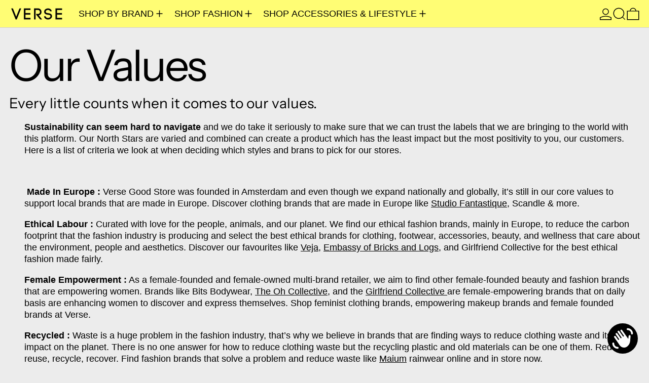

--- FILE ---
content_type: application/javascript
request_url: https://ecommplugins-trustboxsettings.trustpilot.com/verseamsterdam.myshopify.com.js?settings=1658149086455&shop=verseamsterdam.myshopify.com
body_size: 227
content:
const trustpilot_trustbox_settings = {"trustboxes":[],"activeTrustbox":0,"pageUrls":{"landing":"https://verseamsterdam.myshopify.com","category":"https://verseamsterdam.myshopify.com/collections/show-love","product":"https://verseamsterdam.myshopify.com/products/1-the-base-hoop-l-sterling-silver"}};
dispatchEvent(new CustomEvent('trustpilotTrustboxSettingsLoaded'));

--- FILE ---
content_type: text/javascript
request_url: https://versegoodstore.com/cdn/shop/t/67/assets/alpine.bundle.js?v=109808447343824881901721062558
body_size: 26924
content:
var flushPending=!1,flushing=!1,queue=[],lastFlushedIndex=-1;function scheduler(callback){queueJob(callback)}function queueJob(job){queue.includes(job)||queue.push(job),queueFlush()}function dequeueJob(job){let index=queue.indexOf(job);index!==-1&&index>lastFlushedIndex&&queue.splice(index,1)}function queueFlush(){!flushing&&!flushPending&&(flushPending=!0,queueMicrotask(flushJobs))}function flushJobs(){flushPending=!1,flushing=!0;for(let i=0;i<queue.length;i++)queue[i](),lastFlushedIndex=i;queue.length=0,lastFlushedIndex=-1,flushing=!1}var reactive,effect,release,raw,shouldSchedule=!0;function disableEffectScheduling(callback){shouldSchedule=!1,callback(),shouldSchedule=!0}function setReactivityEngine(engine){reactive=engine.reactive,release=engine.release,effect=callback=>engine.effect(callback,{scheduler:task=>{shouldSchedule?scheduler(task):task()}}),raw=engine.raw}function overrideEffect(override){effect=override}function elementBoundEffect(el){let cleanup2=()=>{};return[callback=>{let effectReference=effect(callback);return el._x_effects||(el._x_effects=new Set,el._x_runEffects=()=>{el._x_effects.forEach(i=>i())}),el._x_effects.add(effectReference),cleanup2=()=>{effectReference!==void 0&&(el._x_effects.delete(effectReference),release(effectReference))},effectReference},()=>{cleanup2()}]}var onAttributeAddeds=[],onElRemoveds=[],onElAddeds=[];function onElAdded(callback){onElAddeds.push(callback)}function onElRemoved(el,callback){typeof callback=="function"?(el._x_cleanups||(el._x_cleanups=[]),el._x_cleanups.push(callback)):(callback=el,onElRemoveds.push(callback))}function onAttributesAdded(callback){onAttributeAddeds.push(callback)}function onAttributeRemoved(el,name,callback){el._x_attributeCleanups||(el._x_attributeCleanups={}),el._x_attributeCleanups[name]||(el._x_attributeCleanups[name]=[]),el._x_attributeCleanups[name].push(callback)}function cleanupAttributes(el,names){el._x_attributeCleanups&&Object.entries(el._x_attributeCleanups).forEach(_ref4=>{let[name,value]=_ref4;(names===void 0||names.includes(name))&&(value.forEach(i=>i()),delete el._x_attributeCleanups[name])})}var observer=new MutationObserver(onMutate),currentlyObserving=!1;function startObservingMutations(){observer.observe(document,{subtree:!0,childList:!0,attributes:!0,attributeOldValue:!0}),currentlyObserving=!0}function stopObservingMutations(){flushObserver(),observer.disconnect(),currentlyObserving=!1}var recordQueue=[],willProcessRecordQueue=!1;function flushObserver(){recordQueue=recordQueue.concat(observer.takeRecords()),recordQueue.length&&!willProcessRecordQueue&&(willProcessRecordQueue=!0,queueMicrotask(()=>{processRecordQueue(),willProcessRecordQueue=!1}))}function processRecordQueue(){onMutate(recordQueue),recordQueue.length=0}function mutateDom$1(callback){if(!currentlyObserving)return callback();stopObservingMutations();let result=callback();return startObservingMutations(),result}var isCollecting=!1,deferredMutations=[];function deferMutations(){isCollecting=!0}function flushAndStopDeferringMutations(){isCollecting=!1,onMutate(deferredMutations),deferredMutations=[]}function onMutate(mutations){if(isCollecting){deferredMutations=deferredMutations.concat(mutations);return}let addedNodes=[],removedNodes=[],addedAttributes=new Map,removedAttributes=new Map;for(let i=0;i<mutations.length;i++)if(!mutations[i].target._x_ignoreMutationObserver&&(mutations[i].type==="childList"&&(mutations[i].addedNodes.forEach(node=>node.nodeType===1&&addedNodes.push(node)),mutations[i].removedNodes.forEach(node=>node.nodeType===1&&removedNodes.push(node))),mutations[i].type==="attributes")){let el=mutations[i].target,name=mutations[i].attributeName,oldValue=mutations[i].oldValue,add2=()=>{addedAttributes.has(el)||addedAttributes.set(el,[]),addedAttributes.get(el).push({name,value:el.getAttribute(name)})},remove=()=>{removedAttributes.has(el)||removedAttributes.set(el,[]),removedAttributes.get(el).push(name)};el.hasAttribute(name)&&oldValue===null?add2():el.hasAttribute(name)?(remove(),add2()):remove()}removedAttributes.forEach((attrs,el)=>{cleanupAttributes(el,attrs)}),addedAttributes.forEach((attrs,el)=>{onAttributeAddeds.forEach(i=>i(el,attrs))});for(let node of removedNodes)if(!addedNodes.includes(node)&&(onElRemoveds.forEach(i=>i(node)),node._x_cleanups))for(;node._x_cleanups.length;)node._x_cleanups.pop()();addedNodes.forEach(node=>{node._x_ignoreSelf=!0,node._x_ignore=!0});for(let node of addedNodes)removedNodes.includes(node)||node.isConnected&&(delete node._x_ignoreSelf,delete node._x_ignore,onElAddeds.forEach(i=>i(node)),node._x_ignore=!0,node._x_ignoreSelf=!0);addedNodes.forEach(node=>{delete node._x_ignoreSelf,delete node._x_ignore}),addedNodes=null,removedNodes=null,addedAttributes=null,removedAttributes=null}function scope(node){return mergeProxies(closestDataStack(node))}function addScopeToNode(node,data2,referenceNode){return node._x_dataStack=[data2,...closestDataStack(referenceNode||node)],()=>{node._x_dataStack=node._x_dataStack.filter(i=>i!==data2)}}function closestDataStack(node){return node._x_dataStack?node._x_dataStack:typeof ShadowRoot=="function"&&node instanceof ShadowRoot?closestDataStack(node.host):node.parentNode?closestDataStack(node.parentNode):[]}function mergeProxies(objects){let thisProxy=new Proxy({},{ownKeys:()=>Array.from(new Set(objects.flatMap(i=>Object.keys(i)))),has:(target,name)=>objects.some(obj=>obj.hasOwnProperty(name)),get:(target,name)=>(objects.find(obj=>{if(obj.hasOwnProperty(name)){let descriptor=Object.getOwnPropertyDescriptor(obj,name);if(descriptor.get&&descriptor.get._x_alreadyBound||descriptor.set&&descriptor.set._x_alreadyBound)return!0;if((descriptor.get||descriptor.set)&&descriptor.enumerable){let getter=descriptor.get,setter=descriptor.set,property=descriptor;getter=getter&&getter.bind(thisProxy),setter=setter&&setter.bind(thisProxy),getter&&(getter._x_alreadyBound=!0),setter&&(setter._x_alreadyBound=!0),Object.defineProperty(obj,name,{...property,get:getter,set:setter})}return!0}return!1})||{})[name],set:(target,name,value)=>{let closestObjectWithKey=objects.find(obj=>obj.hasOwnProperty(name));return closestObjectWithKey?closestObjectWithKey[name]=value:objects[objects.length-1][name]=value,!0}});return thisProxy}function initInterceptors(data2){let isObject2=val=>typeof val=="object"&&!Array.isArray(val)&&val!==null,recurse=function(obj){let basePath=arguments.length>1&&arguments[1]!==void 0?arguments[1]:"";Object.entries(Object.getOwnPropertyDescriptors(obj)).forEach(_ref5=>{let[key,{value,enumerable}]=_ref5;if(enumerable===!1||value===void 0)return;let path=basePath===""?key:`${basePath}.${key}`;typeof value=="object"&&value!==null&&value._x_interceptor?obj[key]=value.initialize(data2,path,key):isObject2(value)&&value!==obj&&!(value instanceof Element)&&recurse(value,path)})};return recurse(data2)}function interceptor(callback){let mutateObj=arguments.length>1&&arguments[1]!==void 0?arguments[1]:()=>{},obj={initialValue:void 0,_x_interceptor:!0,initialize(data2,path,key){return callback(this.initialValue,()=>get(data2,path),value=>set(data2,path,value),path,key)}};return mutateObj(obj),initialValue=>{if(typeof initialValue=="object"&&initialValue!==null&&initialValue._x_interceptor){let initialize=obj.initialize.bind(obj);obj.initialize=(data2,path,key)=>{let innerValue=initialValue.initialize(data2,path,key);return obj.initialValue=innerValue,initialize(data2,path,key)}}else obj.initialValue=initialValue;return obj}}function get(obj,path){return path.split(".").reduce((carry,segment)=>carry[segment],obj)}function set(obj,path,value){if(typeof path=="string"&&(path=path.split(".")),path.length===1)obj[path[0]]=value;else{if(path.length===0)throw error;return obj[path[0]]||(obj[path[0]]={}),set(obj[path[0]],path.slice(1),value)}}var magics={};function magic(name,callback){magics[name]=callback}function injectMagics(obj,el){return Object.entries(magics).forEach(_ref6=>{let[name,callback]=_ref6,memoizedUtilities=null;function getUtilities(){if(memoizedUtilities)return memoizedUtilities;{let[utilities,cleanup2]=getElementBoundUtilities(el);return memoizedUtilities={interceptor,...utilities},onElRemoved(el,cleanup2),memoizedUtilities}}Object.defineProperty(obj,`$${name}`,{get(){return callback(el,getUtilities())},enumerable:!1})}),obj}function tryCatch(el,expression,callback){try{for(var _len2=arguments.length,args=new Array(_len2>3?_len2-3:0),_key2=3;_key2<_len2;_key2++)args[_key2-3]=arguments[_key2];return callback(...args)}catch(e){handleError(e,el,expression)}}function handleError(error2,el){let expression=arguments.length>2&&arguments[2]!==void 0?arguments[2]:void 0;Object.assign(error2,{el,expression}),console.warn(`Alpine Expression Error: ${error2.message}

${expression?'Expression: "'+expression+`"

`:""}`,el),setTimeout(()=>{throw error2},0)}var shouldAutoEvaluateFunctions=!0;function dontAutoEvaluateFunctions(callback){let cache=shouldAutoEvaluateFunctions;shouldAutoEvaluateFunctions=!1;let result=callback();return shouldAutoEvaluateFunctions=cache,result}function evaluate(el,expression){let extras=arguments.length>2&&arguments[2]!==void 0?arguments[2]:{},result;return evaluateLater(el,expression)(value=>result=value,extras),result}function evaluateLater(){return theEvaluatorFunction(...arguments)}var theEvaluatorFunction=normalEvaluator;function setEvaluator(newEvaluator){theEvaluatorFunction=newEvaluator}function normalEvaluator(el,expression){let overriddenMagics={};injectMagics(overriddenMagics,el);let dataStack=[overriddenMagics,...closestDataStack(el)],evaluator=typeof expression=="function"?generateEvaluatorFromFunction(dataStack,expression):generateEvaluatorFromString(dataStack,expression,el);return tryCatch.bind(null,el,expression,evaluator)}function generateEvaluatorFromFunction(dataStack,func){return function(){let receiver=arguments.length>0&&arguments[0]!==void 0?arguments[0]:()=>{},{scope:scope2={},params=[]}=arguments.length>1&&arguments[1]!==void 0?arguments[1]:{},result=func.apply(mergeProxies([scope2,...dataStack]),params);runIfTypeOfFunction(receiver,result)}}var evaluatorMemo={};function generateFunctionFromString(expression,el){if(evaluatorMemo[expression])return evaluatorMemo[expression];let AsyncFunction=Object.getPrototypeOf(async function(){}).constructor,rightSideSafeExpression=/^[\n\s]*if.*\(.*\)/.test(expression)||/^(let|const)\s/.test(expression)?`(async()=>{ ${expression} })()`:expression,func=(()=>{try{return new AsyncFunction(["__self","scope"],`with (scope) { __self.result = ${rightSideSafeExpression} }; __self.finished = true; return __self.result;`)}catch(error2){return handleError(error2,el,expression),Promise.resolve()}})();return evaluatorMemo[expression]=func,func}function generateEvaluatorFromString(dataStack,expression,el){let func=generateFunctionFromString(expression,el);return function(){let receiver=arguments.length>0&&arguments[0]!==void 0?arguments[0]:()=>{},{scope:scope2={},params=[]}=arguments.length>1&&arguments[1]!==void 0?arguments[1]:{};func.result=void 0,func.finished=!1;let completeScope=mergeProxies([scope2,...dataStack]);if(typeof func=="function"){let promise=func(func,completeScope).catch(error2=>handleError(error2,el,expression));func.finished?(runIfTypeOfFunction(receiver,func.result,completeScope,params,el),func.result=void 0):promise.then(result=>{runIfTypeOfFunction(receiver,result,completeScope,params,el)}).catch(error2=>handleError(error2,el,expression)).finally(()=>func.result=void 0)}}}function runIfTypeOfFunction(receiver,value,scope2,params,el){if(shouldAutoEvaluateFunctions&&typeof value=="function"){let result=value.apply(scope2,params);result instanceof Promise?result.then(i=>runIfTypeOfFunction(receiver,i,scope2,params)).catch(error2=>handleError(error2,el,value)):receiver(result)}else typeof value=="object"&&value instanceof Promise?value.then(i=>receiver(i)):receiver(value)}var prefixAsString="x-";function prefix(){let subject=arguments.length>0&&arguments[0]!==void 0?arguments[0]:"";return prefixAsString+subject}function setPrefix(newPrefix){prefixAsString=newPrefix}var directiveHandlers={};function directive(name,callback){return directiveHandlers[name]=callback,{before(directive2){if(!directiveHandlers[directive2]){console.warn("Cannot find directive `${directive}`. `${name}` will use the default order of execution");return}const pos=directiveOrder.indexOf(directive2);directiveOrder.splice(pos>=0?pos:directiveOrder.indexOf("DEFAULT"),0,name)}}}function directives(el,attributes,originalAttributeOverride){if(attributes=Array.from(attributes),el._x_virtualDirectives){let vAttributes=Object.entries(el._x_virtualDirectives).map(_ref7=>{let[name,value]=_ref7;return{name,value}}),staticAttributes=attributesOnly(vAttributes);vAttributes=vAttributes.map(attribute=>staticAttributes.find(attr=>attr.name===attribute.name)?{name:`x-bind:${attribute.name}`,value:`"${attribute.value}"`}:attribute),attributes=attributes.concat(vAttributes)}let transformedAttributeMap={};return attributes.map(toTransformedAttributes((newName,oldName)=>transformedAttributeMap[newName]=oldName)).filter(outNonAlpineAttributes).map(toParsedDirectives(transformedAttributeMap,originalAttributeOverride)).sort(byPriority).map(directive2=>getDirectiveHandler(el,directive2))}function attributesOnly(attributes){return Array.from(attributes).map(toTransformedAttributes()).filter(attr=>!outNonAlpineAttributes(attr))}var isDeferringHandlers=!1,directiveHandlerStacks=new Map,currentHandlerStackKey=Symbol();function deferHandlingDirectives(callback){isDeferringHandlers=!0;let key=Symbol();currentHandlerStackKey=key,directiveHandlerStacks.set(key,[]);let flushHandlers=()=>{for(;directiveHandlerStacks.get(key).length;)directiveHandlerStacks.get(key).shift()();directiveHandlerStacks.delete(key)},stopDeferring=()=>{isDeferringHandlers=!1,flushHandlers()};callback(flushHandlers),stopDeferring()}function getElementBoundUtilities(el){let cleanups=[],cleanup2=callback=>cleanups.push(callback),[effect3,cleanupEffect]=elementBoundEffect(el);return cleanups.push(cleanupEffect),[{Alpine:alpine_default,effect:effect3,cleanup:cleanup2,evaluateLater:evaluateLater.bind(evaluateLater,el),evaluate:evaluate.bind(evaluate,el)},()=>cleanups.forEach(i=>i())]}function getDirectiveHandler(el,directive2){let noop=()=>{},handler4=directiveHandlers[directive2.type]||noop,[utilities,cleanup2]=getElementBoundUtilities(el);onAttributeRemoved(el,directive2.original,cleanup2);let fullHandler=()=>{el._x_ignore||el._x_ignoreSelf||(handler4.inline&&handler4.inline(el,directive2,utilities),handler4=handler4.bind(handler4,el,directive2,utilities),isDeferringHandlers?directiveHandlerStacks.get(currentHandlerStackKey).push(handler4):handler4())};return fullHandler.runCleanups=cleanup2,fullHandler}var startingWith=(subject,replacement)=>_ref8=>{let{name,value}=_ref8;return name.startsWith(subject)&&(name=name.replace(subject,replacement)),{name,value}},into=i=>i;function toTransformedAttributes(){let callback=arguments.length>0&&arguments[0]!==void 0?arguments[0]:()=>{};return _ref9=>{let{name,value}=_ref9,{name:newName,value:newValue}=attributeTransformers.reduce((carry,transform)=>transform(carry),{name,value});return newName!==name&&callback(newName,name),{name:newName,value:newValue}}}var attributeTransformers=[];function mapAttributes(callback){attributeTransformers.push(callback)}function outNonAlpineAttributes(_ref10){let{name}=_ref10;return alpineAttributeRegex().test(name)}var alpineAttributeRegex=()=>new RegExp(`^${prefixAsString}([^:^.]+)\\b`);function toParsedDirectives(transformedAttributeMap,originalAttributeOverride){return _ref11=>{let{name,value}=_ref11,typeMatch=name.match(alpineAttributeRegex()),valueMatch=name.match(/:([a-zA-Z0-9\-:]+)/),modifiers=name.match(/\.[^.\]]+(?=[^\]]*$)/g)||[],original=originalAttributeOverride||transformedAttributeMap[name]||name;return{type:typeMatch?typeMatch[1]:null,value:valueMatch?valueMatch[1]:null,modifiers:modifiers.map(i=>i.replace(".","")),expression:value,original}}}var DEFAULT="DEFAULT",directiveOrder=["ignore","ref","data","id","bind","init","for","model","modelable","transition","show","if",DEFAULT,"teleport"];function byPriority(a,b){let typeA=directiveOrder.indexOf(a.type)===-1?DEFAULT:a.type,typeB=directiveOrder.indexOf(b.type)===-1?DEFAULT:b.type;return directiveOrder.indexOf(typeA)-directiveOrder.indexOf(typeB)}function dispatch(el,name){let detail=arguments.length>2&&arguments[2]!==void 0?arguments[2]:{};el.dispatchEvent(new CustomEvent(name,{detail,bubbles:!0,composed:!0,cancelable:!0}))}function walk(el,callback){if(typeof ShadowRoot=="function"&&el instanceof ShadowRoot){Array.from(el.children).forEach(el2=>walk(el2,callback));return}let skip=!1;if(callback(el,()=>skip=!0),skip)return;let node=el.firstElementChild;for(;node;)walk(node,callback),node=node.nextElementSibling}function warn(message){for(var _len3=arguments.length,args=new Array(_len3>1?_len3-1:0),_key3=1;_key3<_len3;_key3++)args[_key3-1]=arguments[_key3];console.warn(`Alpine Warning: ${message}`,...args)}var started=!1;function start(){started&&warn("Alpine has already been initialized on this page. Calling Alpine.start() more than once can cause problems."),started=!0,document.body||warn("Unable to initialize. Trying to load Alpine before `<body>` is available. Did you forget to add `defer` in Alpine's `<script>` tag?"),dispatch(document,"alpine:init"),dispatch(document,"alpine:initializing"),startObservingMutations(),onElAdded(el=>initTree$1(el,walk)),onElRemoved(el=>destroyTree(el)),onAttributesAdded((el,attrs)=>{directives(el,attrs).forEach(handle=>handle())});let outNestedComponents=el=>!closestRoot(el.parentElement,!0);Array.from(document.querySelectorAll(allSelectors())).filter(outNestedComponents).forEach(el=>{initTree$1(el)}),dispatch(document,"alpine:initialized")}var rootSelectorCallbacks=[],initSelectorCallbacks=[];function rootSelectors(){return rootSelectorCallbacks.map(fn=>fn())}function allSelectors(){return rootSelectorCallbacks.concat(initSelectorCallbacks).map(fn=>fn())}function addRootSelector(selectorCallback){rootSelectorCallbacks.push(selectorCallback)}function addInitSelector(selectorCallback){initSelectorCallbacks.push(selectorCallback)}function closestRoot(el){let includeInitSelectors=arguments.length>1&&arguments[1]!==void 0?arguments[1]:!1;return findClosest(el,element=>{if((includeInitSelectors?allSelectors():rootSelectors()).some(selector=>element.matches(selector)))return!0})}function findClosest(el,callback){if(el){if(callback(el))return el;if(el._x_teleportBack&&(el=el._x_teleportBack),!!el.parentElement)return findClosest(el.parentElement,callback)}}function isRoot(el){return rootSelectors().some(selector=>el.matches(selector))}var initInterceptors2=[];function interceptInit(callback){initInterceptors2.push(callback)}function initTree$1(el){let walker=arguments.length>1&&arguments[1]!==void 0?arguments[1]:walk,intercept=arguments.length>2&&arguments[2]!==void 0?arguments[2]:()=>{};deferHandlingDirectives(()=>{walker(el,(el2,skip)=>{intercept(el2,skip),initInterceptors2.forEach(i=>i(el2,skip)),directives(el2,el2.attributes).forEach(handle=>handle()),el2._x_ignore&&skip()})})}function destroyTree(root){walk(root,el=>cleanupAttributes(el))}var tickStack=[],isHolding=!1;function nextTick(){let callback=arguments.length>0&&arguments[0]!==void 0?arguments[0]:()=>{};return queueMicrotask(()=>{isHolding||setTimeout(()=>{releaseNextTicks()})}),new Promise(res=>{tickStack.push(()=>{callback(),res()})})}function releaseNextTicks(){for(isHolding=!1;tickStack.length;)tickStack.shift()()}function holdNextTicks(){isHolding=!0}function setClasses(el,value){return Array.isArray(value)?setClassesFromString(el,value.join(" ")):typeof value=="object"&&value!==null?setClassesFromObject(el,value):typeof value=="function"?setClasses(el,value()):setClassesFromString(el,value)}function setClassesFromString(el,classString){let missingClasses=classString2=>classString2.split(" ").filter(i=>!el.classList.contains(i)).filter(Boolean),addClassesAndReturnUndo=classes=>(el.classList.add(...classes),()=>{el.classList.remove(...classes)});return classString=classString===!0?classString="":classString||"",addClassesAndReturnUndo(missingClasses(classString))}function setClassesFromObject(el,classObject){let split=classString=>classString.split(" ").filter(Boolean),forAdd=Object.entries(classObject).flatMap(_ref12=>{let[classString,bool]=_ref12;return bool?split(classString):!1}).filter(Boolean),forRemove=Object.entries(classObject).flatMap(_ref13=>{let[classString,bool]=_ref13;return bool?!1:split(classString)}).filter(Boolean),added=[],removed=[];return forRemove.forEach(i=>{el.classList.contains(i)&&(el.classList.remove(i),removed.push(i))}),forAdd.forEach(i=>{el.classList.contains(i)||(el.classList.add(i),added.push(i))}),()=>{removed.forEach(i=>el.classList.add(i)),added.forEach(i=>el.classList.remove(i))}}function setStyles(el,value){return typeof value=="object"&&value!==null?setStylesFromObject(el,value):setStylesFromString(el,value)}function setStylesFromObject(el,value){let previousStyles={};return Object.entries(value).forEach(_ref14=>{let[key,value2]=_ref14;previousStyles[key]=el.style[key],key.startsWith("--")||(key=kebabCase(key)),el.style.setProperty(key,value2)}),setTimeout(()=>{el.style.length===0&&el.removeAttribute("style")}),()=>{setStyles(el,previousStyles)}}function setStylesFromString(el,value){let cache=el.getAttribute("style",value);return el.setAttribute("style",value),()=>{el.setAttribute("style",cache||"")}}function kebabCase(subject){return subject.replace(/([a-z])([A-Z])/g,"$1-$2").toLowerCase()}function once(callback){let fallback=arguments.length>1&&arguments[1]!==void 0?arguments[1]:()=>{},called=!1;return function(){called?fallback.apply(this,arguments):(called=!0,callback.apply(this,arguments))}}directive("transition",(el,_ref15,_ref16)=>{let{value,modifiers,expression}=_ref15,{evaluate:evaluate2}=_ref16;typeof expression=="function"&&(expression=evaluate2(expression)),expression!==!1&&(!expression||typeof expression=="boolean"?registerTransitionsFromHelper(el,modifiers,value):registerTransitionsFromClassString(el,expression,value))});function registerTransitionsFromClassString(el,classString,stage){registerTransitionObject(el,setClasses,""),{enter:classes=>{el._x_transition.enter.during=classes},"enter-start":classes=>{el._x_transition.enter.start=classes},"enter-end":classes=>{el._x_transition.enter.end=classes},leave:classes=>{el._x_transition.leave.during=classes},"leave-start":classes=>{el._x_transition.leave.start=classes},"leave-end":classes=>{el._x_transition.leave.end=classes}}[stage](classString)}function registerTransitionsFromHelper(el,modifiers,stage){registerTransitionObject(el,setStyles);let doesntSpecify=!modifiers.includes("in")&&!modifiers.includes("out")&&!stage,transitioningIn=doesntSpecify||modifiers.includes("in")||["enter"].includes(stage),transitioningOut=doesntSpecify||modifiers.includes("out")||["leave"].includes(stage);modifiers.includes("in")&&!doesntSpecify&&(modifiers=modifiers.filter((i,index)=>index<modifiers.indexOf("out"))),modifiers.includes("out")&&!doesntSpecify&&(modifiers=modifiers.filter((i,index)=>index>modifiers.indexOf("out")));let wantsAll=!modifiers.includes("opacity")&&!modifiers.includes("scale"),wantsOpacity=wantsAll||modifiers.includes("opacity"),wantsScale=wantsAll||modifiers.includes("scale"),opacityValue=wantsOpacity?0:1,scaleValue=wantsScale?modifierValue$1(modifiers,"scale",95)/100:1,delay3=modifierValue$1(modifiers,"delay",0)/1e3,origin=modifierValue$1(modifiers,"origin","center"),property="opacity, transform",durationIn=modifierValue$1(modifiers,"duration",150)/1e3,durationOut=modifierValue$1(modifiers,"duration",75)/1e3,easing="cubic-bezier(0.4, 0.0, 0.2, 1)";transitioningIn&&(el._x_transition.enter.during={transformOrigin:origin,transitionDelay:`${delay3}s`,transitionProperty:property,transitionDuration:`${durationIn}s`,transitionTimingFunction:easing},el._x_transition.enter.start={opacity:opacityValue,transform:`scale(${scaleValue})`},el._x_transition.enter.end={opacity:1,transform:"scale(1)"}),transitioningOut&&(el._x_transition.leave.during={transformOrigin:origin,transitionDelay:`${delay3}s`,transitionProperty:property,transitionDuration:`${durationOut}s`,transitionTimingFunction:easing},el._x_transition.leave.start={opacity:1,transform:"scale(1)"},el._x_transition.leave.end={opacity:opacityValue,transform:`scale(${scaleValue})`})}function registerTransitionObject(el,setFunction){let defaultValue=arguments.length>2&&arguments[2]!==void 0?arguments[2]:{};el._x_transition||(el._x_transition={enter:{during:defaultValue,start:defaultValue,end:defaultValue},leave:{during:defaultValue,start:defaultValue,end:defaultValue},in(){let before=arguments.length>0&&arguments[0]!==void 0?arguments[0]:()=>{},after=arguments.length>1&&arguments[1]!==void 0?arguments[1]:()=>{};transition(el,setFunction,{during:this.enter.during,start:this.enter.start,end:this.enter.end},before,after)},out(){let before=arguments.length>0&&arguments[0]!==void 0?arguments[0]:()=>{},after=arguments.length>1&&arguments[1]!==void 0?arguments[1]:()=>{};transition(el,setFunction,{during:this.leave.during,start:this.leave.start,end:this.leave.end},before,after)}})}window.Element.prototype._x_toggleAndCascadeWithTransitions=function(el,value,show,hide){const nextTick2=document.visibilityState==="visible"?requestAnimationFrame:setTimeout;let clickAwayCompatibleShow=()=>nextTick2(show);if(value){el._x_transition&&(el._x_transition.enter||el._x_transition.leave)?el._x_transition.enter&&(Object.entries(el._x_transition.enter.during).length||Object.entries(el._x_transition.enter.start).length||Object.entries(el._x_transition.enter.end).length)?el._x_transition.in(show):clickAwayCompatibleShow():el._x_transition?el._x_transition.in(show):clickAwayCompatibleShow();return}el._x_hidePromise=el._x_transition?new Promise((resolve,reject)=>{el._x_transition.out(()=>{},()=>resolve(hide)),el._x_transitioning.beforeCancel(()=>reject({isFromCancelledTransition:!0}))}):Promise.resolve(hide),queueMicrotask(()=>{let closest=closestHide(el);closest?(closest._x_hideChildren||(closest._x_hideChildren=[]),closest._x_hideChildren.push(el)):nextTick2(()=>{let hideAfterChildren=el2=>{let carry=Promise.all([el2._x_hidePromise,...(el2._x_hideChildren||[]).map(hideAfterChildren)]).then(_ref17=>{let[i]=_ref17;return i()});return delete el2._x_hidePromise,delete el2._x_hideChildren,carry};hideAfterChildren(el).catch(e=>{if(!e.isFromCancelledTransition)throw e})})})};function closestHide(el){let parent=el.parentNode;if(parent)return parent._x_hidePromise?parent:closestHide(parent)}function transition(el,setFunction){let{during,start:start2,end}=arguments.length>2&&arguments[2]!==void 0?arguments[2]:{},before=arguments.length>3&&arguments[3]!==void 0?arguments[3]:()=>{},after=arguments.length>4&&arguments[4]!==void 0?arguments[4]:()=>{};if(el._x_transitioning&&el._x_transitioning.cancel(),Object.keys(during).length===0&&Object.keys(start2).length===0&&Object.keys(end).length===0){before(),after();return}let undoStart,undoDuring,undoEnd;performTransition(el,{start(){undoStart=setFunction(el,start2)},during(){undoDuring=setFunction(el,during)},before,end(){undoStart(),undoEnd=setFunction(el,end)},after,cleanup(){undoDuring(),undoEnd()}})}function performTransition(el,stages){let interrupted,reachedBefore,reachedEnd,finish=once(()=>{mutateDom$1(()=>{interrupted=!0,reachedBefore||stages.before(),reachedEnd||(stages.end(),releaseNextTicks()),stages.after(),el.isConnected&&stages.cleanup(),delete el._x_transitioning})});el._x_transitioning={beforeCancels:[],beforeCancel(callback){this.beforeCancels.push(callback)},cancel:once(function(){for(;this.beforeCancels.length;)this.beforeCancels.shift()();finish()}),finish},mutateDom$1(()=>{stages.start(),stages.during()}),holdNextTicks(),requestAnimationFrame(()=>{if(interrupted)return;let duration=Number(getComputedStyle(el).transitionDuration.replace(/,.*/,"").replace("s",""))*1e3,delay3=Number(getComputedStyle(el).transitionDelay.replace(/,.*/,"").replace("s",""))*1e3;duration===0&&(duration=Number(getComputedStyle(el).animationDuration.replace("s",""))*1e3),mutateDom$1(()=>{stages.before()}),reachedBefore=!0,requestAnimationFrame(()=>{interrupted||(mutateDom$1(()=>{stages.end()}),releaseNextTicks(),setTimeout(el._x_transitioning.finish,duration+delay3),reachedEnd=!0)})})}function modifierValue$1(modifiers,key,fallback){if(modifiers.indexOf(key)===-1)return fallback;const rawValue=modifiers[modifiers.indexOf(key)+1];if(!rawValue||key==="scale"&&isNaN(rawValue))return fallback;if(key==="duration"||key==="delay"){let match=rawValue.match(/([0-9]+)ms/);if(match)return match[1]}return key==="origin"&&["top","right","left","center","bottom"].includes(modifiers[modifiers.indexOf(key)+2])?[rawValue,modifiers[modifiers.indexOf(key)+2]].join(" "):rawValue}var isCloning=!1;function skipDuringClone(callback){let fallback=arguments.length>1&&arguments[1]!==void 0?arguments[1]:()=>{};return function(){return isCloning?fallback(...arguments):callback(...arguments)}}function onlyDuringClone(callback){return function(){return isCloning&&callback(...arguments)}}function clone(oldEl,newEl){newEl._x_dataStack||(newEl._x_dataStack=oldEl._x_dataStack),isCloning=!0,dontRegisterReactiveSideEffects(()=>{cloneTree(newEl)}),isCloning=!1}function cloneTree(el){let hasRunThroughFirstEl=!1;initTree$1(el,(el2,callback)=>{walk(el2,(el3,skip)=>{if(hasRunThroughFirstEl&&isRoot(el3))return skip();hasRunThroughFirstEl=!0,callback(el3,skip)})})}function dontRegisterReactiveSideEffects(callback){let cache=effect;overrideEffect((callback2,el)=>{let storedEffect=cache(callback2);return release(storedEffect),()=>{}}),callback(),overrideEffect(cache)}function bind(el,name,value){let modifiers=arguments.length>3&&arguments[3]!==void 0?arguments[3]:[];switch(el._x_bindings||(el._x_bindings=reactive({})),el._x_bindings[name]=value,name=modifiers.includes("camel")?camelCase(name):name,name){case"value":bindInputValue(el,value);break;case"style":bindStyles(el,value);break;case"class":bindClasses(el,value);break;case"selected":case"checked":bindAttributeAndProperty(el,name,value);break;default:bindAttribute(el,name,value);break}}function bindInputValue(el,value){if(el.type==="radio")el.attributes.value===void 0&&(el.value=value),window.fromModel&&(el.checked=checkedAttrLooseCompare(el.value,value));else if(el.type==="checkbox")Number.isInteger(value)?el.value=value:!Number.isInteger(value)&&!Array.isArray(value)&&typeof value!="boolean"&&![null,void 0].includes(value)?el.value=String(value):Array.isArray(value)?el.checked=value.some(val=>checkedAttrLooseCompare(val,el.value)):el.checked=!!value;else if(el.tagName==="SELECT")updateSelect(el,value);else{if(el.value===value)return;el.value=value}}function bindClasses(el,value){el._x_undoAddedClasses&&el._x_undoAddedClasses(),el._x_undoAddedClasses=setClasses(el,value)}function bindStyles(el,value){el._x_undoAddedStyles&&el._x_undoAddedStyles(),el._x_undoAddedStyles=setStyles(el,value)}function bindAttributeAndProperty(el,name,value){bindAttribute(el,name,value),setPropertyIfChanged(el,name,value)}function bindAttribute(el,name,value){[null,void 0,!1].includes(value)&&attributeShouldntBePreservedIfFalsy(name)?el.removeAttribute(name):(isBooleanAttr(name)&&(value=name),setIfChanged(el,name,value))}function setIfChanged(el,attrName,value){el.getAttribute(attrName)!=value&&el.setAttribute(attrName,value)}function setPropertyIfChanged(el,propName,value){el[propName]!==value&&(el[propName]=value)}function updateSelect(el,value){const arrayWrappedValue=[].concat(value).map(value2=>value2+"");Array.from(el.options).forEach(option=>{option.selected=arrayWrappedValue.includes(option.value)})}function camelCase(subject){return subject.toLowerCase().replace(/-(\w)/g,(match,char)=>char.toUpperCase())}function checkedAttrLooseCompare(valueA,valueB){return valueA==valueB}function isBooleanAttr(attrName){return["disabled","checked","required","readonly","hidden","open","selected","autofocus","itemscope","multiple","novalidate","allowfullscreen","allowpaymentrequest","formnovalidate","autoplay","controls","loop","muted","playsinline","default","ismap","reversed","async","defer","nomodule"].includes(attrName)}function attributeShouldntBePreservedIfFalsy(name){return!["aria-pressed","aria-checked","aria-expanded","aria-selected"].includes(name)}function getBinding(el,name,fallback){return el._x_bindings&&el._x_bindings[name]!==void 0?el._x_bindings[name]:getAttributeBinding(el,name,fallback)}function extractProp(el,name,fallback){let extract=arguments.length>3&&arguments[3]!==void 0?arguments[3]:!0;if(el._x_bindings&&el._x_bindings[name]!==void 0)return el._x_bindings[name];if(el._x_inlineBindings&&el._x_inlineBindings[name]!==void 0){let binding=el._x_inlineBindings[name];return binding.extract=extract,dontAutoEvaluateFunctions(()=>evaluate(el,binding.expression))}return getAttributeBinding(el,name,fallback)}function getAttributeBinding(el,name,fallback){let attr=el.getAttribute(name);return attr===null?typeof fallback=="function"?fallback():fallback:attr===""?!0:isBooleanAttr(name)?!![name,"true"].includes(attr):attr}function debounce(func,wait){var timeout;return function(){var context=this,args=arguments,later=function(){timeout=null,func.apply(context,args)};clearTimeout(timeout),timeout=setTimeout(later,wait)}}function throttle(func,limit){let inThrottle;return function(){let context=this,args=arguments;inThrottle||(func.apply(context,args),inThrottle=!0,setTimeout(()=>inThrottle=!1,limit))}}function plugin(callback){(Array.isArray(callback)?callback:[callback]).forEach(i=>i(alpine_default))}var stores={},isReactive=!1;function store(name,value){if(isReactive||(stores=reactive(stores),isReactive=!0),value===void 0)return stores[name];stores[name]=value,typeof value=="object"&&value!==null&&value.hasOwnProperty("init")&&typeof value.init=="function"&&stores[name].init(),initInterceptors(stores[name])}function getStores(){return stores}var binds={};function bind2(name,bindings){let getBindings=typeof bindings!="function"?()=>bindings:bindings;name instanceof Element?applyBindingsObject(name,getBindings()):binds[name]=getBindings}function injectBindingProviders(obj){return Object.entries(binds).forEach(_ref18=>{let[name,callback]=_ref18;Object.defineProperty(obj,name,{get(){return function(){return callback(...arguments)}}})}),obj}function applyBindingsObject(el,obj,original){let cleanupRunners=[];for(;cleanupRunners.length;)cleanupRunners.pop()();let attributes=Object.entries(obj).map(_ref19=>{let[name,value]=_ref19;return{name,value}}),staticAttributes=attributesOnly(attributes);attributes=attributes.map(attribute=>staticAttributes.find(attr=>attr.name===attribute.name)?{name:`x-bind:${attribute.name}`,value:`"${attribute.value}"`}:attribute),directives(el,attributes,original).map(handle=>{cleanupRunners.push(handle.runCleanups),handle()})}var datas={};function data(name,callback){datas[name]=callback}function injectDataProviders(obj,context){return Object.entries(datas).forEach(_ref20=>{let[name,callback]=_ref20;Object.defineProperty(obj,name,{get(){return function(){return callback.bind(context)(...arguments)}},enumerable:!1})}),obj}var Alpine={get reactive(){return reactive},get release(){return release},get effect(){return effect},get raw(){return raw},version:"3.12.3",flushAndStopDeferringMutations,dontAutoEvaluateFunctions,disableEffectScheduling,startObservingMutations,stopObservingMutations,setReactivityEngine,closestDataStack,skipDuringClone,onlyDuringClone,addRootSelector,addInitSelector,addScopeToNode,deferMutations,mapAttributes,evaluateLater,interceptInit,setEvaluator,mergeProxies,extractProp,findClosest,closestRoot,destroyTree,interceptor,transition,setStyles,mutateDom:mutateDom$1,directive,throttle,debounce,evaluate,initTree:initTree$1,nextTick,prefixed:prefix,prefix:setPrefix,plugin,magic,store,start,clone,bound:getBinding,$data:scope,walk,data,bind:bind2},alpine_default=Alpine;function makeMap(str,expectsLowerCase){const map=Object.create(null),list=str.split(",");for(let i=0;i<list.length;i++)map[list[i]]=!0;return expectsLowerCase?val=>!!map[val.toLowerCase()]:val=>!!map[val]}var EMPTY_OBJ=Object.freeze({}),extend=Object.assign,hasOwnProperty=Object.prototype.hasOwnProperty,hasOwn=(val,key)=>hasOwnProperty.call(val,key),isArray=Array.isArray,isMap=val=>toTypeString(val)==="[object Map]",isString=val=>typeof val=="string",isSymbol=val=>typeof val=="symbol",isObject=val=>val!==null&&typeof val=="object",objectToString=Object.prototype.toString,toTypeString=value=>objectToString.call(value),toRawType=value=>toTypeString(value).slice(8,-1),isIntegerKey=key=>isString(key)&&key!=="NaN"&&key[0]!=="-"&&""+parseInt(key,10)===key,cacheStringFunction=fn=>{const cache=Object.create(null);return str=>cache[str]||(cache[str]=fn(str))},capitalize=cacheStringFunction(str=>str.charAt(0).toUpperCase()+str.slice(1)),hasChanged=(value,oldValue)=>value!==oldValue&&(value===value||oldValue===oldValue),targetMap=new WeakMap,effectStack=[],activeEffect,ITERATE_KEY=Symbol("iterate"),MAP_KEY_ITERATE_KEY=Symbol("Map key iterate");function isEffect(fn){return fn&&fn._isEffect===!0}function effect2(fn){let options=arguments.length>1&&arguments[1]!==void 0?arguments[1]:EMPTY_OBJ;isEffect(fn)&&(fn=fn.raw);const effect3=createReactiveEffect(fn,options);return options.lazy||effect3(),effect3}function stop(effect3){effect3.active&&(cleanup(effect3),effect3.options.onStop&&effect3.options.onStop(),effect3.active=!1)}var uid=0;function createReactiveEffect(fn,options){const effect3=function(){if(!effect3.active)return fn();if(!effectStack.includes(effect3)){cleanup(effect3);try{return enableTracking(),effectStack.push(effect3),activeEffect=effect3,fn()}finally{effectStack.pop(),resetTracking(),activeEffect=effectStack[effectStack.length-1]}}};return effect3.id=uid++,effect3.allowRecurse=!!options.allowRecurse,effect3._isEffect=!0,effect3.active=!0,effect3.raw=fn,effect3.deps=[],effect3.options=options,effect3}function cleanup(effect3){const{deps}=effect3;if(deps.length){for(let i=0;i<deps.length;i++)deps[i].delete(effect3);deps.length=0}}var shouldTrack=!0,trackStack=[];function pauseTracking(){trackStack.push(shouldTrack),shouldTrack=!1}function enableTracking(){trackStack.push(shouldTrack),shouldTrack=!0}function resetTracking(){const last=trackStack.pop();shouldTrack=last===void 0?!0:last}function track(target,type,key){if(!shouldTrack||activeEffect===void 0)return;let depsMap=targetMap.get(target);depsMap||targetMap.set(target,depsMap=new Map);let dep=depsMap.get(key);dep||depsMap.set(key,dep=new Set),dep.has(activeEffect)||(dep.add(activeEffect),activeEffect.deps.push(dep),activeEffect.options.onTrack&&activeEffect.options.onTrack({effect:activeEffect,target,type,key}))}function trigger(target,type,key,newValue,oldValue,oldTarget){const depsMap=targetMap.get(target);if(!depsMap)return;const effects=new Set,add2=effectsToAdd=>{effectsToAdd&&effectsToAdd.forEach(effect3=>{(effect3!==activeEffect||effect3.allowRecurse)&&effects.add(effect3)})};if(type==="clear")depsMap.forEach(add2);else if(key==="length"&&isArray(target))depsMap.forEach((dep,key2)=>{(key2==="length"||key2>=newValue)&&add2(dep)});else switch(key!==void 0&&add2(depsMap.get(key)),type){case"add":isArray(target)?isIntegerKey(key)&&add2(depsMap.get("length")):(add2(depsMap.get(ITERATE_KEY)),isMap(target)&&add2(depsMap.get(MAP_KEY_ITERATE_KEY)));break;case"delete":isArray(target)||(add2(depsMap.get(ITERATE_KEY)),isMap(target)&&add2(depsMap.get(MAP_KEY_ITERATE_KEY)));break;case"set":isMap(target)&&add2(depsMap.get(ITERATE_KEY));break}const run=effect3=>{effect3.options.onTrigger&&effect3.options.onTrigger({effect:effect3,target,key,type,newValue,oldValue,oldTarget}),effect3.options.scheduler?effect3.options.scheduler(effect3):effect3()};effects.forEach(run)}var isNonTrackableKeys=makeMap("__proto__,__v_isRef,__isVue"),builtInSymbols=new Set(Object.getOwnPropertyNames(Symbol).map(key=>Symbol[key]).filter(isSymbol)),get2=createGetter(),shallowGet=createGetter(!1,!0),readonlyGet=createGetter(!0),shallowReadonlyGet=createGetter(!0,!0),arrayInstrumentations={};["includes","indexOf","lastIndexOf"].forEach(key=>{const method=Array.prototype[key];arrayInstrumentations[key]=function(){const arr=toRaw(this);for(let i=0,l=this.length;i<l;i++)track(arr,"get",i+"");for(var _len4=arguments.length,args=new Array(_len4),_key4=0;_key4<_len4;_key4++)args[_key4]=arguments[_key4];const res=method.apply(arr,args);return res===-1||res===!1?method.apply(arr,args.map(toRaw)):res}}),["push","pop","shift","unshift","splice"].forEach(key=>{const method=Array.prototype[key];arrayInstrumentations[key]=function(){pauseTracking();for(var _len5=arguments.length,args=new Array(_len5),_key5=0;_key5<_len5;_key5++)args[_key5]=arguments[_key5];const res=method.apply(this,args);return resetTracking(),res}});function createGetter(){let isReadonly=arguments.length>0&&arguments[0]!==void 0?arguments[0]:!1,shallow=arguments.length>1&&arguments[1]!==void 0?arguments[1]:!1;return function(target,key,receiver){if(key==="__v_isReactive")return!isReadonly;if(key==="__v_isReadonly")return isReadonly;if(key==="__v_raw"&&receiver===(isReadonly?shallow?shallowReadonlyMap:readonlyMap:shallow?shallowReactiveMap:reactiveMap).get(target))return target;const targetIsArray=isArray(target);if(!isReadonly&&targetIsArray&&hasOwn(arrayInstrumentations,key))return Reflect.get(arrayInstrumentations,key,receiver);const res=Reflect.get(target,key,receiver);return(isSymbol(key)?builtInSymbols.has(key):isNonTrackableKeys(key))||(isReadonly||track(target,"get",key),shallow)?res:isRef(res)?!targetIsArray||!isIntegerKey(key)?res.value:res:isObject(res)?isReadonly?readonly(res):reactive2(res):res}}var set2=createSetter(),shallowSet=createSetter(!0);function createSetter(){let shallow=arguments.length>0&&arguments[0]!==void 0?arguments[0]:!1;return function(target,key,value,receiver){let oldValue=target[key];if(!shallow&&(value=toRaw(value),oldValue=toRaw(oldValue),!isArray(target)&&isRef(oldValue)&&!isRef(value)))return oldValue.value=value,!0;const hadKey=isArray(target)&&isIntegerKey(key)?Number(key)<target.length:hasOwn(target,key),result=Reflect.set(target,key,value,receiver);return target===toRaw(receiver)&&(hadKey?hasChanged(value,oldValue)&&trigger(target,"set",key,value,oldValue):trigger(target,"add",key,value)),result}}function deleteProperty(target,key){const hadKey=hasOwn(target,key),oldValue=target[key],result=Reflect.deleteProperty(target,key);return result&&hadKey&&trigger(target,"delete",key,void 0,oldValue),result}function has(target,key){const result=Reflect.has(target,key);return(!isSymbol(key)||!builtInSymbols.has(key))&&track(target,"has",key),result}function ownKeys$1(target){return track(target,"iterate",isArray(target)?"length":ITERATE_KEY),Reflect.ownKeys(target)}var mutableHandlers={get:get2,set:set2,deleteProperty,has,ownKeys:ownKeys$1},readonlyHandlers={get:readonlyGet,set(target,key){return console.warn(`Set operation on key "${String(key)}" failed: target is readonly.`,target),!0},deleteProperty(target,key){return console.warn(`Delete operation on key "${String(key)}" failed: target is readonly.`,target),!0}};extend({},mutableHandlers,{get:shallowGet,set:shallowSet}),extend({},readonlyHandlers,{get:shallowReadonlyGet});var toReactive=value=>isObject(value)?reactive2(value):value,toReadonly=value=>isObject(value)?readonly(value):value,toShallow=value=>value,getProto=v=>Reflect.getPrototypeOf(v);function get$1(target,key){let isReadonly=arguments.length>2&&arguments[2]!==void 0?arguments[2]:!1,isShallow=arguments.length>3&&arguments[3]!==void 0?arguments[3]:!1;target=target.__v_raw;const rawTarget=toRaw(target),rawKey=toRaw(key);key!==rawKey&&!isReadonly&&track(rawTarget,"get",key),!isReadonly&&track(rawTarget,"get",rawKey);const{has:has2}=getProto(rawTarget),wrap=isShallow?toShallow:isReadonly?toReadonly:toReactive;if(has2.call(rawTarget,key))return wrap(target.get(key));if(has2.call(rawTarget,rawKey))return wrap(target.get(rawKey));target!==rawTarget&&target.get(key)}function has$1(key){let isReadonly=arguments.length>1&&arguments[1]!==void 0?arguments[1]:!1;const target=this.__v_raw,rawTarget=toRaw(target),rawKey=toRaw(key);return key!==rawKey&&!isReadonly&&track(rawTarget,"has",key),!isReadonly&&track(rawTarget,"has",rawKey),key===rawKey?target.has(key):target.has(key)||target.has(rawKey)}function size(target){let isReadonly=arguments.length>1&&arguments[1]!==void 0?arguments[1]:!1;return target=target.__v_raw,!isReadonly&&track(toRaw(target),"iterate",ITERATE_KEY),Reflect.get(target,"size",target)}function add(value){value=toRaw(value);const target=toRaw(this);return getProto(target).has.call(target,value)||(target.add(value),trigger(target,"add",value,value)),this}function set$1(key,value){value=toRaw(value);const target=toRaw(this),{has:has2,get:get3}=getProto(target);let hadKey=has2.call(target,key);hadKey?checkIdentityKeys(target,has2,key):(key=toRaw(key),hadKey=has2.call(target,key));const oldValue=get3.call(target,key);return target.set(key,value),hadKey?hasChanged(value,oldValue)&&trigger(target,"set",key,value,oldValue):trigger(target,"add",key,value),this}function deleteEntry(key){const target=toRaw(this),{has:has2,get:get3}=getProto(target);let hadKey=has2.call(target,key);hadKey?checkIdentityKeys(target,has2,key):(key=toRaw(key),hadKey=has2.call(target,key));const oldValue=get3?get3.call(target,key):void 0,result=target.delete(key);return hadKey&&trigger(target,"delete",key,void 0,oldValue),result}function clear(){const target=toRaw(this),hadItems=target.size!==0,oldTarget=isMap(target)?new Map(target):new Set(target),result=target.clear();return hadItems&&trigger(target,"clear",void 0,void 0,oldTarget),result}function createForEach(isReadonly,isShallow){return function(callback,thisArg){const observed=this,target=observed.__v_raw,rawTarget=toRaw(target),wrap=isShallow?toShallow:isReadonly?toReadonly:toReactive;return!isReadonly&&track(rawTarget,"iterate",ITERATE_KEY),target.forEach((value,key)=>callback.call(thisArg,wrap(value),wrap(key),observed))}}function createIterableMethod(method,isReadonly,isShallow){return function(){const target=this.__v_raw,rawTarget=toRaw(target),targetIsMap=isMap(rawTarget),isPair=method==="entries"||method===Symbol.iterator&&targetIsMap,isKeyOnly=method==="keys"&&targetIsMap,innerIterator=target[method](...arguments),wrap=isShallow?toShallow:isReadonly?toReadonly:toReactive;return!isReadonly&&track(rawTarget,"iterate",isKeyOnly?MAP_KEY_ITERATE_KEY:ITERATE_KEY),{next(){const{value,done}=innerIterator.next();return done?{value,done}:{value:isPair?[wrap(value[0]),wrap(value[1])]:wrap(value),done}},[Symbol.iterator](){return this}}}}function createReadonlyMethod(type){return function(){{const key=!(arguments.length<=0)&&arguments[0]?`on key "${arguments.length<=0?void 0:arguments[0]}" `:"";console.warn(`${capitalize(type)} operation ${key}failed: target is readonly.`,toRaw(this))}return type==="delete"?!1:this}}var mutableInstrumentations={get(key){return get$1(this,key)},get size(){return size(this)},has:has$1,add,set:set$1,delete:deleteEntry,clear,forEach:createForEach(!1,!1)},shallowInstrumentations={get(key){return get$1(this,key,!1,!0)},get size(){return size(this)},has:has$1,add,set:set$1,delete:deleteEntry,clear,forEach:createForEach(!1,!0)},readonlyInstrumentations={get(key){return get$1(this,key,!0)},get size(){return size(this,!0)},has(key){return has$1.call(this,key,!0)},add:createReadonlyMethod("add"),set:createReadonlyMethod("set"),delete:createReadonlyMethod("delete"),clear:createReadonlyMethod("clear"),forEach:createForEach(!0,!1)},shallowReadonlyInstrumentations={get(key){return get$1(this,key,!0,!0)},get size(){return size(this,!0)},has(key){return has$1.call(this,key,!0)},add:createReadonlyMethod("add"),set:createReadonlyMethod("set"),delete:createReadonlyMethod("delete"),clear:createReadonlyMethod("clear"),forEach:createForEach(!0,!0)},iteratorMethods=["keys","values","entries",Symbol.iterator];iteratorMethods.forEach(method=>{mutableInstrumentations[method]=createIterableMethod(method,!1,!1),readonlyInstrumentations[method]=createIterableMethod(method,!0,!1),shallowInstrumentations[method]=createIterableMethod(method,!1,!0),shallowReadonlyInstrumentations[method]=createIterableMethod(method,!0,!0)});function createInstrumentationGetter(isReadonly,shallow){const instrumentations=shallow?isReadonly?shallowReadonlyInstrumentations:shallowInstrumentations:isReadonly?readonlyInstrumentations:mutableInstrumentations;return(target,key,receiver)=>key==="__v_isReactive"?!isReadonly:key==="__v_isReadonly"?isReadonly:key==="__v_raw"?target:Reflect.get(hasOwn(instrumentations,key)&&key in target?instrumentations:target,key,receiver)}var mutableCollectionHandlers={get:createInstrumentationGetter(!1,!1)},readonlyCollectionHandlers={get:createInstrumentationGetter(!0,!1)};function checkIdentityKeys(target,has2,key){const rawKey=toRaw(key);if(rawKey!==key&&has2.call(target,rawKey)){const type=toRawType(target);console.warn(`Reactive ${type} contains both the raw and reactive versions of the same object${type==="Map"?" as keys":""}, which can lead to inconsistencies. Avoid differentiating between the raw and reactive versions of an object and only use the reactive version if possible.`)}}var reactiveMap=new WeakMap,shallowReactiveMap=new WeakMap,readonlyMap=new WeakMap,shallowReadonlyMap=new WeakMap;function targetTypeMap(rawType){switch(rawType){case"Object":case"Array":return 1;case"Map":case"Set":case"WeakMap":case"WeakSet":return 2;default:return 0}}function getTargetType(value){return value.__v_skip||!Object.isExtensible(value)?0:targetTypeMap(toRawType(value))}function reactive2(target){return target&&target.__v_isReadonly?target:createReactiveObject(target,!1,mutableHandlers,mutableCollectionHandlers,reactiveMap)}function readonly(target){return createReactiveObject(target,!0,readonlyHandlers,readonlyCollectionHandlers,readonlyMap)}function createReactiveObject(target,isReadonly,baseHandlers,collectionHandlers,proxyMap){if(!isObject(target))return console.warn(`value cannot be made reactive: ${String(target)}`),target;if(target.__v_raw&&!(isReadonly&&target.__v_isReactive))return target;const existingProxy=proxyMap.get(target);if(existingProxy)return existingProxy;const targetType=getTargetType(target);if(targetType===0)return target;const proxy=new Proxy(target,targetType===2?collectionHandlers:baseHandlers);return proxyMap.set(target,proxy),proxy}function toRaw(observed){return observed&&toRaw(observed.__v_raw)||observed}function isRef(r){return!!(r&&r.__v_isRef===!0)}magic("nextTick",()=>nextTick),magic("dispatch",el=>dispatch.bind(dispatch,el)),magic("watch",(el,_ref21)=>{let{evaluateLater:evaluateLater2,effect:effect3}=_ref21;return(key,callback)=>{let evaluate2=evaluateLater2(key),firstTime=!0,oldValue,effectReference=effect3(()=>evaluate2(value=>{JSON.stringify(value),firstTime?oldValue=value:queueMicrotask(()=>{callback(value,oldValue),oldValue=value}),firstTime=!1}));el._x_effects.delete(effectReference)}}),magic("store",getStores),magic("data",el=>scope(el)),magic("root",el=>closestRoot(el)),magic("refs",el=>(el._x_refs_proxy||(el._x_refs_proxy=mergeProxies(getArrayOfRefObject(el))),el._x_refs_proxy));function getArrayOfRefObject(el){let refObjects=[],currentEl=el;for(;currentEl;)currentEl._x_refs&&refObjects.push(currentEl._x_refs),currentEl=currentEl.parentNode;return refObjects}var globalIdMemo={};function findAndIncrementId(name){return globalIdMemo[name]||(globalIdMemo[name]=0),++globalIdMemo[name]}function closestIdRoot(el,name){return findClosest(el,element=>{if(element._x_ids&&element._x_ids[name])return!0})}function setIdRoot(el,name){el._x_ids||(el._x_ids={}),el._x_ids[name]||(el._x_ids[name]=findAndIncrementId(name))}magic("id",el=>function(name){let key=arguments.length>1&&arguments[1]!==void 0?arguments[1]:null,root=closestIdRoot(el,name),id=root?root._x_ids[name]:findAndIncrementId(name);return key?`${name}-${id}-${key}`:`${name}-${id}`}),magic("el",el=>el),warnMissingPluginMagic("Focus","focus","focus"),warnMissingPluginMagic("Persist","persist","persist");function warnMissingPluginMagic(name,magicName,slug){magic(magicName,el=>warn(`You can't use [$${directiveName}] without first installing the "${name}" plugin here: https://alpinejs.dev/plugins/${slug}`,el))}function entangle(_ref22,_ref23){let{get:outerGet,set:outerSet}=_ref22,{get:innerGet,set:innerSet}=_ref23,firstRun=!0,outerHash,outerHashLatest,reference=effect(()=>{let outer,inner;firstRun?(outer=outerGet(),innerSet(outer),inner=innerGet(),firstRun=!1):(outer=outerGet(),inner=innerGet(),outerHashLatest=JSON.stringify(outer),JSON.stringify(inner),outerHashLatest!==outerHash?(inner=innerGet(),innerSet(outer),inner=outer):(outerSet(inner),outer=inner)),outerHash=JSON.stringify(outer),JSON.stringify(inner)});return()=>{release(reference)}}directive("modelable",(el,_ref24,_ref25)=>{let{expression}=_ref24,{effect:effect3,evaluateLater:evaluateLater2,cleanup:cleanup2}=_ref25,func=evaluateLater2(expression),innerGet=()=>{let result;return func(i=>result=i),result},evaluateInnerSet=evaluateLater2(`${expression} = __placeholder`),innerSet=val=>evaluateInnerSet(()=>{},{scope:{__placeholder:val}}),initialValue=innerGet();innerSet(initialValue),queueMicrotask(()=>{if(!el._x_model)return;el._x_removeModelListeners.default();let outerGet=el._x_model.get,outerSet=el._x_model.set,releaseEntanglement=entangle({get(){return outerGet()},set(value){outerSet(value)}},{get(){return innerGet()},set(value){innerSet(value)}});cleanup2(releaseEntanglement)})});var teleportContainerDuringClone=document.createElement("div");directive("teleport",(el,_ref26,_ref27)=>{let{modifiers,expression}=_ref26,{cleanup:cleanup2}=_ref27;el.tagName.toLowerCase()!=="template"&&warn("x-teleport can only be used on a <template> tag",el);let target=skipDuringClone(()=>document.querySelector(expression),()=>teleportContainerDuringClone)();target||warn(`Cannot find x-teleport element for selector: "${expression}"`);let clone2=el.content.cloneNode(!0).firstElementChild;el._x_teleport=clone2,clone2._x_teleportBack=el,el._x_forwardEvents&&el._x_forwardEvents.forEach(eventName=>{clone2.addEventListener(eventName,e=>{e.stopPropagation(),el.dispatchEvent(new e.constructor(e.type,e))})}),addScopeToNode(clone2,{},el),mutateDom$1(()=>{modifiers.includes("prepend")?target.parentNode.insertBefore(clone2,target):modifiers.includes("append")?target.parentNode.insertBefore(clone2,target.nextSibling):target.appendChild(clone2),initTree$1(clone2),clone2._x_ignore=!0}),cleanup2(()=>clone2.remove())});var handler=()=>{};handler.inline=(el,_ref28,_ref29)=>{let{modifiers}=_ref28,{cleanup:cleanup2}=_ref29;modifiers.includes("self")?el._x_ignoreSelf=!0:el._x_ignore=!0,cleanup2(()=>{modifiers.includes("self")?delete el._x_ignoreSelf:delete el._x_ignore})},directive("ignore",handler),directive("effect",(el,_ref30,_ref31)=>{let{expression}=_ref30,{effect:effect3}=_ref31;return effect3(evaluateLater(el,expression))});function on(el,event,modifiers,callback){let listenerTarget=el,handler4=e=>callback(e),options={},wrapHandler=(callback2,wrapper)=>e=>wrapper(callback2,e);if(modifiers.includes("dot")&&(event=dotSyntax(event)),modifiers.includes("camel")&&(event=camelCase2(event)),modifiers.includes("passive")&&(options.passive=!0),modifiers.includes("capture")&&(options.capture=!0),modifiers.includes("window")&&(listenerTarget=window),modifiers.includes("document")&&(listenerTarget=document),modifiers.includes("debounce")){let nextModifier=modifiers[modifiers.indexOf("debounce")+1]||"invalid-wait",wait=isNumeric(nextModifier.split("ms")[0])?Number(nextModifier.split("ms")[0]):250;handler4=debounce(handler4,wait)}if(modifiers.includes("throttle")){let nextModifier=modifiers[modifiers.indexOf("throttle")+1]||"invalid-wait",wait=isNumeric(nextModifier.split("ms")[0])?Number(nextModifier.split("ms")[0]):250;handler4=throttle(handler4,wait)}return modifiers.includes("prevent")&&(handler4=wrapHandler(handler4,(next,e)=>{e.preventDefault(),next(e)})),modifiers.includes("stop")&&(handler4=wrapHandler(handler4,(next,e)=>{e.stopPropagation(),next(e)})),modifiers.includes("self")&&(handler4=wrapHandler(handler4,(next,e)=>{e.target===el&&next(e)})),(modifiers.includes("away")||modifiers.includes("outside"))&&(listenerTarget=document,handler4=wrapHandler(handler4,(next,e)=>{el.contains(e.target)||e.target.isConnected!==!1&&(el.offsetWidth<1&&el.offsetHeight<1||el._x_isShown!==!1&&next(e))})),modifiers.includes("once")&&(handler4=wrapHandler(handler4,(next,e)=>{next(e),listenerTarget.removeEventListener(event,handler4,options)})),handler4=wrapHandler(handler4,(next,e)=>{isKeyEvent(event)&&isListeningForASpecificKeyThatHasntBeenPressed(e,modifiers)||next(e)}),listenerTarget.addEventListener(event,handler4,options),()=>{listenerTarget.removeEventListener(event,handler4,options)}}function dotSyntax(subject){return subject.replace(/-/g,".")}function camelCase2(subject){return subject.toLowerCase().replace(/-(\w)/g,(match,char)=>char.toUpperCase())}function isNumeric(subject){return!Array.isArray(subject)&&!isNaN(subject)}function kebabCase2(subject){return[" ","_"].includes(subject)?subject:subject.replace(/([a-z])([A-Z])/g,"$1-$2").replace(/[_\s]/,"-").toLowerCase()}function isKeyEvent(event){return["keydown","keyup"].includes(event)}function isListeningForASpecificKeyThatHasntBeenPressed(e,modifiers){let keyModifiers=modifiers.filter(i=>!["window","document","prevent","stop","once","capture"].includes(i));if(keyModifiers.includes("debounce")){let debounceIndex=keyModifiers.indexOf("debounce");keyModifiers.splice(debounceIndex,isNumeric((keyModifiers[debounceIndex+1]||"invalid-wait").split("ms")[0])?2:1)}if(keyModifiers.includes("throttle")){let debounceIndex=keyModifiers.indexOf("throttle");keyModifiers.splice(debounceIndex,isNumeric((keyModifiers[debounceIndex+1]||"invalid-wait").split("ms")[0])?2:1)}if(keyModifiers.length===0||keyModifiers.length===1&&keyToModifiers(e.key).includes(keyModifiers[0]))return!1;const selectedSystemKeyModifiers=["ctrl","shift","alt","meta","cmd","super"].filter(modifier=>keyModifiers.includes(modifier));return keyModifiers=keyModifiers.filter(i=>!selectedSystemKeyModifiers.includes(i)),!(selectedSystemKeyModifiers.length>0&&selectedSystemKeyModifiers.filter(modifier=>((modifier==="cmd"||modifier==="super")&&(modifier="meta"),e[`${modifier}Key`])).length===selectedSystemKeyModifiers.length&&keyToModifiers(e.key).includes(keyModifiers[0]))}function keyToModifiers(key){if(!key)return[];key=kebabCase2(key);let modifierToKeyMap={ctrl:"control",slash:"/",space:" ",spacebar:" ",cmd:"meta",esc:"escape",up:"arrow-up",down:"arrow-down",left:"arrow-left",right:"arrow-right",period:".",equal:"=",minus:"-",underscore:"_"};return modifierToKeyMap[key]=key,Object.keys(modifierToKeyMap).map(modifier=>{if(modifierToKeyMap[modifier]===key)return modifier}).filter(modifier=>modifier)}directive("model",(el,_ref32,_ref33)=>{let{modifiers,expression}=_ref32,{effect:effect3,cleanup:cleanup2}=_ref33,scopeTarget=el;modifiers.includes("parent")&&(scopeTarget=el.parentNode);let evaluateGet=evaluateLater(scopeTarget,expression),evaluateSet;typeof expression=="string"?evaluateSet=evaluateLater(scopeTarget,`${expression} = __placeholder`):typeof expression=="function"&&typeof expression()=="string"?evaluateSet=evaluateLater(scopeTarget,`${expression()} = __placeholder`):evaluateSet=()=>{};let getValue=()=>{let result;return evaluateGet(value=>result=value),isGetterSetter(result)?result.get():result},setValue=value=>{let result;evaluateGet(value2=>result=value2),isGetterSetter(result)?result.set(value):evaluateSet(()=>{},{scope:{__placeholder:value}})};typeof expression=="string"&&el.type==="radio"&&mutateDom$1(()=>{el.hasAttribute("name")||el.setAttribute("name",expression)});var event=el.tagName.toLowerCase()==="select"||["checkbox","radio"].includes(el.type)||modifiers.includes("lazy")?"change":"input";let removeListener=isCloning?()=>{}:on(el,event,modifiers,e=>{setValue(getInputValue(el,modifiers,e,getValue()))});if(modifiers.includes("fill")&&[null,""].includes(getValue())&&el.dispatchEvent(new Event(event,{})),el._x_removeModelListeners||(el._x_removeModelListeners={}),el._x_removeModelListeners.default=removeListener,cleanup2(()=>el._x_removeModelListeners.default()),el.form){let removeResetListener=on(el.form,"reset",[],e=>{nextTick(()=>el._x_model&&el._x_model.set(el.value))});cleanup2(()=>removeResetListener())}el._x_model={get(){return getValue()},set(value){setValue(value)}},el._x_forceModelUpdate=value=>{value=value===void 0?getValue():value,value===void 0&&typeof expression=="string"&&expression.match(/\./)&&(value=""),window.fromModel=!0,mutateDom$1(()=>bind(el,"value",value)),delete window.fromModel},effect3(()=>{let value=getValue();modifiers.includes("unintrusive")&&document.activeElement.isSameNode(el)||el._x_forceModelUpdate(value)})});function getInputValue(el,modifiers,event,currentValue){return mutateDom$1(()=>{if(event instanceof CustomEvent&&event.detail!==void 0)return event.detail??event.target.value;if(el.type==="checkbox")if(Array.isArray(currentValue)){let newValue=modifiers.includes("number")?safeParseNumber(event.target.value):event.target.value;return event.target.checked?currentValue.concat([newValue]):currentValue.filter(el2=>!checkedAttrLooseCompare2(el2,newValue))}else return event.target.checked;else{if(el.tagName.toLowerCase()==="select"&&el.multiple)return modifiers.includes("number")?Array.from(event.target.selectedOptions).map(option=>{let rawValue=option.value||option.text;return safeParseNumber(rawValue)}):Array.from(event.target.selectedOptions).map(option=>option.value||option.text);{let rawValue=event.target.value;return modifiers.includes("number")?safeParseNumber(rawValue):modifiers.includes("trim")?rawValue.trim():rawValue}}})}function safeParseNumber(rawValue){let number=rawValue?parseFloat(rawValue):null;return isNumeric2(number)?number:rawValue}function checkedAttrLooseCompare2(valueA,valueB){return valueA==valueB}function isNumeric2(subject){return!Array.isArray(subject)&&!isNaN(subject)}function isGetterSetter(value){return value!==null&&typeof value=="object"&&typeof value.get=="function"&&typeof value.set=="function"}directive("cloak",el=>queueMicrotask(()=>mutateDom$1(()=>el.removeAttribute(prefix("cloak"))))),addInitSelector(()=>`[${prefix("init")}]`),directive("init",skipDuringClone((el,_ref34,_ref35)=>{let{expression}=_ref34,{evaluate:evaluate2}=_ref35;return typeof expression=="string"?!!expression.trim()&&evaluate2(expression,{},!1):evaluate2(expression,{},!1)})),directive("text",(el,_ref36,_ref37)=>{let{expression}=_ref36,{effect:effect3,evaluateLater:evaluateLater2}=_ref37,evaluate2=evaluateLater2(expression);effect3(()=>{evaluate2(value=>{mutateDom$1(()=>{el.textContent=value})})})}),directive("html",(el,_ref38,_ref39)=>{let{expression}=_ref38,{effect:effect3,evaluateLater:evaluateLater2}=_ref39,evaluate2=evaluateLater2(expression);effect3(()=>{evaluate2(value=>{mutateDom$1(()=>{el.innerHTML=value,el._x_ignoreSelf=!0,initTree$1(el),delete el._x_ignoreSelf})})})}),mapAttributes(startingWith(":",into(prefix("bind:"))));var handler2=(el,_ref40,_ref41)=>{let{value,modifiers,expression,original}=_ref40,{effect:effect3}=_ref41;if(!value){let bindingProviders={};injectBindingProviders(bindingProviders),evaluateLater(el,expression)(bindings=>{applyBindingsObject(el,bindings,original)},{scope:bindingProviders});return}if(value==="key")return storeKeyForXFor(el,expression);if(el._x_inlineBindings&&el._x_inlineBindings[value]&&el._x_inlineBindings[value].extract)return;let evaluate2=evaluateLater(el,expression);effect3(()=>evaluate2(result=>{result===void 0&&typeof expression=="string"&&expression.match(/\./)&&(result=""),mutateDom$1(()=>bind(el,value,result,modifiers))}))};handler2.inline=(el,_ref42)=>{let{value,modifiers,expression}=_ref42;value&&(el._x_inlineBindings||(el._x_inlineBindings={}),el._x_inlineBindings[value]={expression,extract:!1})},directive("bind",handler2);function storeKeyForXFor(el,expression){el._x_keyExpression=expression}addRootSelector(()=>`[${prefix("data")}]`),directive("data",skipDuringClone((el,_ref43,_ref44)=>{let{expression}=_ref43,{cleanup:cleanup2}=_ref44;expression=expression===""?"{}":expression;let magicContext={};injectMagics(magicContext,el);let dataProviderContext={};injectDataProviders(dataProviderContext,magicContext);let data2=evaluate(el,expression,{scope:dataProviderContext});(data2===void 0||data2===!0)&&(data2={}),injectMagics(data2,el);let reactiveData=reactive(data2);initInterceptors(reactiveData);let undo=addScopeToNode(el,reactiveData);reactiveData.init&&evaluate(el,reactiveData.init),cleanup2(()=>{reactiveData.destroy&&evaluate(el,reactiveData.destroy),undo()})})),directive("show",(el,_ref45,_ref46)=>{let{modifiers,expression}=_ref45,{effect:effect3}=_ref46,evaluate2=evaluateLater(el,expression);el._x_doHide||(el._x_doHide=()=>{mutateDom$1(()=>{el.style.setProperty("display","none",modifiers.includes("important")?"important":void 0)})}),el._x_doShow||(el._x_doShow=()=>{mutateDom$1(()=>{el.style.length===1&&el.style.display==="none"?el.removeAttribute("style"):el.style.removeProperty("display")})});let hide=()=>{el._x_doHide(),el._x_isShown=!1},show=()=>{el._x_doShow(),el._x_isShown=!0},clickAwayCompatibleShow=()=>setTimeout(show),toggle=once(value=>value?show():hide(),value=>{typeof el._x_toggleAndCascadeWithTransitions=="function"?el._x_toggleAndCascadeWithTransitions(el,value,show,hide):value?clickAwayCompatibleShow():hide()}),oldValue,firstTime=!0;effect3(()=>evaluate2(value=>{!firstTime&&value===oldValue||(modifiers.includes("immediate")&&(value?clickAwayCompatibleShow():hide()),toggle(value),oldValue=value,firstTime=!1)}))}),directive("for",(el,_ref47,_ref48)=>{let{expression}=_ref47,{effect:effect3,cleanup:cleanup2}=_ref48,iteratorNames=parseForExpression(expression),evaluateItems=evaluateLater(el,iteratorNames.items),evaluateKey=evaluateLater(el,el._x_keyExpression||"index");el._x_prevKeys=[],el._x_lookup={},effect3(()=>loop(el,iteratorNames,evaluateItems,evaluateKey)),cleanup2(()=>{Object.values(el._x_lookup).forEach(el2=>el2.remove()),delete el._x_prevKeys,delete el._x_lookup})});function loop(el,iteratorNames,evaluateItems,evaluateKey){let isObject2=i=>typeof i=="object"&&!Array.isArray(i),templateEl=el;evaluateItems(items=>{isNumeric3(items)&&items>=0&&(items=Array.from(Array(items).keys(),i=>i+1)),items===void 0&&(items=[]);let lookup=el._x_lookup,prevKeys=el._x_prevKeys,scopes=[],keys=[];if(isObject2(items))items=Object.entries(items).map(_ref49=>{let[key,value]=_ref49,scope2=getIterationScopeVariables(iteratorNames,value,key,items);evaluateKey(value2=>keys.push(value2),{scope:{index:key,...scope2}}),scopes.push(scope2)});else for(let i=0;i<items.length;i++){let scope2=getIterationScopeVariables(iteratorNames,items[i],i,items);evaluateKey(value=>keys.push(value),{scope:{index:i,...scope2}}),scopes.push(scope2)}let adds=[],moves=[],removes=[],sames=[];for(let i=0;i<prevKeys.length;i++){let key=prevKeys[i];keys.indexOf(key)===-1&&removes.push(key)}prevKeys=prevKeys.filter(key=>!removes.includes(key));let lastKey="template";for(let i=0;i<keys.length;i++){let key=keys[i],prevIndex=prevKeys.indexOf(key);if(prevIndex===-1)prevKeys.splice(i,0,key),adds.push([lastKey,i]);else if(prevIndex!==i){let keyInSpot=prevKeys.splice(i,1)[0],keyForSpot=prevKeys.splice(prevIndex-1,1)[0];prevKeys.splice(i,0,keyForSpot),prevKeys.splice(prevIndex,0,keyInSpot),moves.push([keyInSpot,keyForSpot])}else sames.push(key);lastKey=key}for(let i=0;i<removes.length;i++){let key=removes[i];lookup[key]._x_effects&&lookup[key]._x_effects.forEach(dequeueJob),lookup[key].remove(),lookup[key]=null,delete lookup[key]}for(let i=0;i<moves.length;i++){let[keyInSpot,keyForSpot]=moves[i],elInSpot=lookup[keyInSpot],elForSpot=lookup[keyForSpot],marker=document.createElement("div");mutateDom$1(()=>{elForSpot||warn('x-for ":key" is undefined or invalid',templateEl),elForSpot.after(marker),elInSpot.after(elForSpot),elForSpot._x_currentIfEl&&elForSpot.after(elForSpot._x_currentIfEl),marker.before(elInSpot),elInSpot._x_currentIfEl&&elInSpot.after(elInSpot._x_currentIfEl),marker.remove()}),elForSpot._x_refreshXForScope(scopes[keys.indexOf(keyForSpot)])}for(let i=0;i<adds.length;i++){let[lastKey2,index]=adds[i],lastEl=lastKey2==="template"?templateEl:lookup[lastKey2];lastEl._x_currentIfEl&&(lastEl=lastEl._x_currentIfEl);let scope2=scopes[index],key=keys[index],clone2=document.importNode(templateEl.content,!0).firstElementChild,reactiveScope=reactive(scope2);addScopeToNode(clone2,reactiveScope,templateEl),clone2._x_refreshXForScope=newScope=>{Object.entries(newScope).forEach(_ref50=>{let[key2,value]=_ref50;reactiveScope[key2]=value})},mutateDom$1(()=>{lastEl.after(clone2),initTree$1(clone2)}),typeof key=="object"&&warn("x-for key cannot be an object, it must be a string or an integer",templateEl),lookup[key]=clone2}for(let i=0;i<sames.length;i++)lookup[sames[i]]._x_refreshXForScope(scopes[keys.indexOf(sames[i])]);templateEl._x_prevKeys=keys})}function parseForExpression(expression){let forIteratorRE=/,([^,\}\]]*)(?:,([^,\}\]]*))?$/,stripParensRE=/^\s*\(|\)\s*$/g,forAliasRE=/([\s\S]*?)\s+(?:in|of)\s+([\s\S]*)/,inMatch=expression.match(forAliasRE);if(!inMatch)return;let res={};res.items=inMatch[2].trim();let item=inMatch[1].replace(stripParensRE,"").trim(),iteratorMatch=item.match(forIteratorRE);return iteratorMatch?(res.item=item.replace(forIteratorRE,"").trim(),res.index=iteratorMatch[1].trim(),iteratorMatch[2]&&(res.collection=iteratorMatch[2].trim())):res.item=item,res}function getIterationScopeVariables(iteratorNames,item,index,items){let scopeVariables={};return/^\[.*\]$/.test(iteratorNames.item)&&Array.isArray(item)?iteratorNames.item.replace("[","").replace("]","").split(",").map(i=>i.trim()).forEach((name,i)=>{scopeVariables[name]=item[i]}):/^\{.*\}$/.test(iteratorNames.item)&&!Array.isArray(item)&&typeof item=="object"?iteratorNames.item.replace("{","").replace("}","").split(",").map(i=>i.trim()).forEach(name=>{scopeVariables[name]=item[name]}):scopeVariables[iteratorNames.item]=item,iteratorNames.index&&(scopeVariables[iteratorNames.index]=index),iteratorNames.collection&&(scopeVariables[iteratorNames.collection]=items),scopeVariables}function isNumeric3(subject){return!Array.isArray(subject)&&!isNaN(subject)}function handler3(){}handler3.inline=(el,_ref51,_ref52)=>{let{expression}=_ref51,{cleanup:cleanup2}=_ref52,root=closestRoot(el);root._x_refs||(root._x_refs={}),root._x_refs[expression]=el,cleanup2(()=>delete root._x_refs[expression])},directive("ref",handler3),directive("if",(el,_ref53,_ref54)=>{let{expression}=_ref53,{effect:effect3,cleanup:cleanup2}=_ref54,evaluate2=evaluateLater(el,expression),show=()=>{if(el._x_currentIfEl)return el._x_currentIfEl;let clone2=el.content.cloneNode(!0).firstElementChild;return addScopeToNode(clone2,{},el),mutateDom$1(()=>{el.after(clone2),initTree$1(clone2)}),el._x_currentIfEl=clone2,el._x_undoIf=()=>{walk(clone2,node=>{node._x_effects&&node._x_effects.forEach(dequeueJob)}),clone2.remove(),delete el._x_currentIfEl},clone2},hide=()=>{el._x_undoIf&&(el._x_undoIf(),delete el._x_undoIf)};effect3(()=>evaluate2(value=>{value?show():hide()})),cleanup2(()=>el._x_undoIf&&el._x_undoIf())}),directive("id",(el,_ref55,_ref56)=>{let{expression}=_ref55,{evaluate:evaluate2}=_ref56;evaluate2(expression).forEach(name=>setIdRoot(el,name))}),mapAttributes(startingWith("@",into(prefix("on:")))),directive("on",skipDuringClone((el,_ref57,_ref58)=>{let{value,modifiers,expression}=_ref57,{cleanup:cleanup2}=_ref58,evaluate2=expression?evaluateLater(el,expression):()=>{};el.tagName.toLowerCase()==="template"&&(el._x_forwardEvents||(el._x_forwardEvents=[]),el._x_forwardEvents.includes(value)||el._x_forwardEvents.push(value));let removeListener=on(el,value,modifiers,e=>{evaluate2(()=>{},{scope:{$event:e},params:[e]})});cleanup2(()=>removeListener())})),warnMissingPluginDirective("Collapse","collapse","collapse"),warnMissingPluginDirective("Intersect","intersect","intersect"),warnMissingPluginDirective("Focus","trap","focus"),warnMissingPluginDirective("Mask","mask","mask");function warnMissingPluginDirective(name,directiveName2,slug){directive(directiveName2,el=>warn(`You can't use [x-${directiveName2}] without first installing the "${name}" plugin here: https://alpinejs.dev/plugins/${slug}`,el))}alpine_default.setEvaluator(normalEvaluator),alpine_default.setReactivityEngine({reactive:reactive2,effect:effect2,release:stop,raw:toRaw});var src_default$4=alpine_default,module_default$4=src_default$4;function src_default$3(Alpine2){Alpine2.directive("intersect",(el,_ref59,_ref60)=>{let{value,expression,modifiers}=_ref59,{evaluateLater:evaluateLater2,cleanup:cleanup2}=_ref60,evaluate2=evaluateLater2(expression),options={rootMargin:getRootMargin(modifiers),threshold:getThreshhold(modifiers)},observer2=new IntersectionObserver(entries=>{entries.forEach(entry=>{entry.isIntersecting!==(value==="leave")&&(evaluate2(),modifiers.includes("once")&&observer2.disconnect())})},options);observer2.observe(el),cleanup2(()=>{observer2.disconnect()})})}function getThreshhold(modifiers){if(modifiers.includes("full"))return .99;if(modifiers.includes("half"))return .5;if(!modifiers.includes("threshold"))return 0;let threshold=modifiers[modifiers.indexOf("threshold")+1];return threshold==="100"?1:threshold==="0"?0:+`.${threshold}`}function getLengthValue(rawValue){let match=rawValue.match(/^(-?[0-9]+)(px|%)?$/);return match?match[1]+(match[2]||"px"):void 0}function getRootMargin(modifiers){const key="margin",fallback="0px 0px 0px 0px",index=modifiers.indexOf(key);if(index===-1)return fallback;let values=[];for(let i=1;i<5;i++)values.push(getLengthValue(modifiers[index+i]||""));return values=values.filter(v=>v!==void 0),values.length?values.join(" ").trim():fallback}var module_default$3=src_default$3;/*!
* tabbable 5.2.1
* @license MIT, https://github.com/focus-trap/tabbable/blob/master/LICENSE
*/var candidateSelectors=["input","select","textarea","a[href]","button","[tabindex]","audio[controls]","video[controls]",'[contenteditable]:not([contenteditable="false"])',"details>summary:first-of-type","details"],candidateSelector=candidateSelectors.join(","),matches=typeof Element>"u"?function(){}:Element.prototype.matches||Element.prototype.msMatchesSelector||Element.prototype.webkitMatchesSelector,getCandidates=function(el,includeContainer,filter){var candidates=Array.prototype.slice.apply(el.querySelectorAll(candidateSelector));return includeContainer&&matches.call(el,candidateSelector)&&candidates.unshift(el),candidates=candidates.filter(filter),candidates},isContentEditable=function(node){return node.contentEditable==="true"},getTabindex=function(node){var tabindexAttr=parseInt(node.getAttribute("tabindex"),10);return isNaN(tabindexAttr)?isContentEditable(node)||(node.nodeName==="AUDIO"||node.nodeName==="VIDEO"||node.nodeName==="DETAILS")&&node.getAttribute("tabindex")===null?0:node.tabIndex:tabindexAttr},sortOrderedTabbables=function(a,b){return a.tabIndex===b.tabIndex?a.documentOrder-b.documentOrder:a.tabIndex-b.tabIndex},isInput=function(node){return node.tagName==="INPUT"},isHiddenInput=function(node){return isInput(node)&&node.type==="hidden"},isDetailsWithSummary=function(node){var r=node.tagName==="DETAILS"&&Array.prototype.slice.apply(node.children).some(function(child){return child.tagName==="SUMMARY"});return r},getCheckedRadio=function(nodes,form){for(var i=0;i<nodes.length;i++)if(nodes[i].checked&&nodes[i].form===form)return nodes[i]},isTabbableRadio=function(node){if(!node.name)return!0;var radioScope=node.form||node.ownerDocument,queryRadios=function(name){return radioScope.querySelectorAll('input[type="radio"][name="'+name+'"]')},radioSet;if(typeof window<"u"&&typeof window.CSS<"u"&&typeof window.CSS.escape=="function")radioSet=queryRadios(window.CSS.escape(node.name));else try{radioSet=queryRadios(node.name)}catch(err){return console.error("Looks like you have a radio button with a name attribute containing invalid CSS selector characters and need the CSS.escape polyfill: %s",err.message),!1}var checked=getCheckedRadio(radioSet,node.form);return!checked||checked===node},isRadio=function(node){return isInput(node)&&node.type==="radio"},isNonTabbableRadio=function(node){return isRadio(node)&&!isTabbableRadio(node)},isHidden=function(node,displayCheck){if(getComputedStyle(node).visibility==="hidden")return!0;var isDirectSummary=matches.call(node,"details>summary:first-of-type"),nodeUnderDetails=isDirectSummary?node.parentElement:node;if(matches.call(nodeUnderDetails,"details:not([open]) *"))return!0;if(!displayCheck||displayCheck==="full")for(;node;){if(getComputedStyle(node).display==="none")return!0;node=node.parentElement}else if(displayCheck==="non-zero-area"){var _node$getBoundingClie=node.getBoundingClientRect(),width=_node$getBoundingClie.width,height=_node$getBoundingClie.height;return width===0&&height===0}return!1},isDisabledFromFieldset=function(node){if(isInput(node)||node.tagName==="SELECT"||node.tagName==="TEXTAREA"||node.tagName==="BUTTON")for(var parentNode=node.parentElement;parentNode;){if(parentNode.tagName==="FIELDSET"&&parentNode.disabled){for(var i=0;i<parentNode.children.length;i++){var child=parentNode.children.item(i);if(child.tagName==="LEGEND")return!child.contains(node)}return!0}parentNode=parentNode.parentElement}return!1},isNodeMatchingSelectorFocusable=function(options,node){return!(node.disabled||isHiddenInput(node)||isHidden(node,options.displayCheck)||isDetailsWithSummary(node)||isDisabledFromFieldset(node))},isNodeMatchingSelectorTabbable=function(options,node){return!(!isNodeMatchingSelectorFocusable(options,node)||isNonTabbableRadio(node)||getTabindex(node)<0)},tabbable=function(el,options){options=options||{};var regularTabbables=[],orderedTabbables=[],candidates=getCandidates(el,options.includeContainer,isNodeMatchingSelectorTabbable.bind(null,options));candidates.forEach(function(candidate,i){var candidateTabindex=getTabindex(candidate);candidateTabindex===0?regularTabbables.push(candidate):orderedTabbables.push({documentOrder:i,tabIndex:candidateTabindex,node:candidate})});var tabbableNodes=orderedTabbables.sort(sortOrderedTabbables).map(function(a){return a.node}).concat(regularTabbables);return tabbableNodes},focusable=function(el,options){options=options||{};var candidates=getCandidates(el,options.includeContainer,isNodeMatchingSelectorFocusable.bind(null,options));return candidates},focusableCandidateSelector=candidateSelectors.concat("iframe").join(","),isFocusable=function(node,options){if(options=options||{},!node)throw new Error("No node provided");return matches.call(node,focusableCandidateSelector)===!1?!1:isNodeMatchingSelectorFocusable(options,node)};/*!
* focus-trap 6.6.1
* @license MIT, https://github.com/focus-trap/focus-trap/blob/master/LICENSE
*/function ownKeys(object,enumerableOnly){var keys=Object.keys(object);if(Object.getOwnPropertySymbols){var symbols=Object.getOwnPropertySymbols(object);enumerableOnly&&(symbols=symbols.filter(function(sym){return Object.getOwnPropertyDescriptor(object,sym).enumerable})),keys.push.apply(keys,symbols)}return keys}function _objectSpread2(target){for(var i=1;i<arguments.length;i++){var source=arguments[i]!=null?arguments[i]:{};i%2?ownKeys(Object(source),!0).forEach(function(key){_defineProperty(target,key,source[key])}):Object.getOwnPropertyDescriptors?Object.defineProperties(target,Object.getOwnPropertyDescriptors(source)):ownKeys(Object(source)).forEach(function(key){Object.defineProperty(target,key,Object.getOwnPropertyDescriptor(source,key))})}return target}function _defineProperty(obj,key,value){return key in obj?Object.defineProperty(obj,key,{value,enumerable:!0,configurable:!0,writable:!0}):obj[key]=value,obj}var activeFocusTraps=function(){var trapQueue=[];return{activateTrap:function(trap){if(trapQueue.length>0){var activeTrap=trapQueue[trapQueue.length-1];activeTrap!==trap&&activeTrap.pause()}var trapIndex=trapQueue.indexOf(trap);trapIndex===-1||trapQueue.splice(trapIndex,1),trapQueue.push(trap)},deactivateTrap:function(trap){var trapIndex=trapQueue.indexOf(trap);trapIndex!==-1&&trapQueue.splice(trapIndex,1),trapQueue.length>0&&trapQueue[trapQueue.length-1].unpause()}}}(),isSelectableInput=function(node){return node.tagName&&node.tagName.toLowerCase()==="input"&&typeof node.select=="function"},isEscapeEvent=function(e){return e.key==="Escape"||e.key==="Esc"||e.keyCode===27},isTabEvent=function(e){return e.key==="Tab"||e.keyCode===9},delay=function(fn){return setTimeout(fn,0)},findIndex=function(arr,fn){var idx=-1;return arr.every(function(value,i){return fn(value)?(idx=i,!1):!0}),idx},valueOrHandler=function(value){for(var _len=arguments.length,params=new Array(_len>1?_len-1:0),_key=1;_key<_len;_key++)params[_key-1]=arguments[_key];return typeof value=="function"?value.apply(void 0,params):value},createFocusTrap=function(elements,userOptions){var doc=document,config=_objectSpread2({returnFocusOnDeactivate:!0,escapeDeactivates:!0,delayInitialFocus:!0},userOptions),state={containers:[],tabbableGroups:[],nodeFocusedBeforeActivation:null,mostRecentlyFocusedNode:null,active:!1,paused:!1,delayInitialFocusTimer:void 0},trap,getOption=function(configOverrideOptions,optionName,configOptionName){return configOverrideOptions&&configOverrideOptions[optionName]!==void 0?configOverrideOptions[optionName]:config[configOptionName||optionName]},containersContain=function(element){return state.containers.some(function(container){return container.contains(element)})},getNodeForOption=function(optionName){var optionValue=config[optionName];if(!optionValue)return null;var node=optionValue;if(typeof optionValue=="string"&&(node=doc.querySelector(optionValue),!node))throw new Error("`".concat(optionName,"` refers to no known node"));if(typeof optionValue=="function"&&(node=optionValue(),!node))throw new Error("`".concat(optionName,"` did not return a node"));return node},getInitialFocusNode=function(){var node;if(getOption({},"initialFocus")===!1)return!1;if(getNodeForOption("initialFocus")!==null)node=getNodeForOption("initialFocus");else if(containersContain(doc.activeElement))node=doc.activeElement;else{var firstTabbableGroup=state.tabbableGroups[0],firstTabbableNode=firstTabbableGroup&&firstTabbableGroup.firstTabbableNode;node=firstTabbableNode||getNodeForOption("fallbackFocus")}if(!node)throw new Error("Your focus-trap needs to have at least one focusable element");return node},updateTabbableNodes=function(){if(state.tabbableGroups=state.containers.map(function(container){var tabbableNodes=tabbable(container);if(tabbableNodes.length>0)return{container,firstTabbableNode:tabbableNodes[0],lastTabbableNode:tabbableNodes[tabbableNodes.length-1]}}).filter(function(group){return!!group}),state.tabbableGroups.length<=0&&!getNodeForOption("fallbackFocus"))throw new Error("Your focus-trap must have at least one container with at least one tabbable node in it at all times")},tryFocus=function tryFocus2(node){if(node!==!1&&node!==doc.activeElement){if(!node||!node.focus){tryFocus2(getInitialFocusNode());return}node.focus({preventScroll:!!config.preventScroll}),state.mostRecentlyFocusedNode=node,isSelectableInput(node)&&node.select()}},getReturnFocusNode=function(previousActiveElement){var node=getNodeForOption("setReturnFocus");return node||previousActiveElement},checkPointerDown=function(e){if(!containersContain(e.target)){if(valueOrHandler(config.clickOutsideDeactivates,e)){trap.deactivate({returnFocus:config.returnFocusOnDeactivate&&!isFocusable(e.target)});return}valueOrHandler(config.allowOutsideClick,e)||e.preventDefault()}},checkFocusIn=function(e){var targetContained=containersContain(e.target);targetContained||e.target instanceof Document?targetContained&&(state.mostRecentlyFocusedNode=e.target):(e.stopImmediatePropagation(),tryFocus(state.mostRecentlyFocusedNode||getInitialFocusNode()))},checkTab=function(e){updateTabbableNodes();var destinationNode=null;if(state.tabbableGroups.length>0){var containerIndex=findIndex(state.tabbableGroups,function(_ref){var container=_ref.container;return container.contains(e.target)});if(containerIndex<0)e.shiftKey?destinationNode=state.tabbableGroups[state.tabbableGroups.length-1].lastTabbableNode:destinationNode=state.tabbableGroups[0].firstTabbableNode;else if(e.shiftKey){var startOfGroupIndex=findIndex(state.tabbableGroups,function(_ref2){var firstTabbableNode=_ref2.firstTabbableNode;return e.target===firstTabbableNode});if(startOfGroupIndex<0&&state.tabbableGroups[containerIndex].container===e.target&&(startOfGroupIndex=containerIndex),startOfGroupIndex>=0){var destinationGroupIndex=startOfGroupIndex===0?state.tabbableGroups.length-1:startOfGroupIndex-1,destinationGroup=state.tabbableGroups[destinationGroupIndex];destinationNode=destinationGroup.lastTabbableNode}}else{var lastOfGroupIndex=findIndex(state.tabbableGroups,function(_ref3){var lastTabbableNode=_ref3.lastTabbableNode;return e.target===lastTabbableNode});if(lastOfGroupIndex<0&&state.tabbableGroups[containerIndex].container===e.target&&(lastOfGroupIndex=containerIndex),lastOfGroupIndex>=0){var _destinationGroupIndex=lastOfGroupIndex===state.tabbableGroups.length-1?0:lastOfGroupIndex+1,_destinationGroup=state.tabbableGroups[_destinationGroupIndex];destinationNode=_destinationGroup.firstTabbableNode}}}else destinationNode=getNodeForOption("fallbackFocus");destinationNode&&(e.preventDefault(),tryFocus(destinationNode))},checkKey=function(e){if(isEscapeEvent(e)&&valueOrHandler(config.escapeDeactivates)!==!1){e.preventDefault(),trap.deactivate();return}if(isTabEvent(e)){checkTab(e);return}},checkClick=function(e){valueOrHandler(config.clickOutsideDeactivates,e)||containersContain(e.target)||valueOrHandler(config.allowOutsideClick,e)||(e.preventDefault(),e.stopImmediatePropagation())},addListeners=function(){if(state.active)return activeFocusTraps.activateTrap(trap),state.delayInitialFocusTimer=config.delayInitialFocus?delay(function(){tryFocus(getInitialFocusNode())}):tryFocus(getInitialFocusNode()),doc.addEventListener("focusin",checkFocusIn,!0),doc.addEventListener("mousedown",checkPointerDown,{capture:!0,passive:!1}),doc.addEventListener("touchstart",checkPointerDown,{capture:!0,passive:!1}),doc.addEventListener("click",checkClick,{capture:!0,passive:!1}),doc.addEventListener("keydown",checkKey,{capture:!0,passive:!1}),trap},removeListeners=function(){if(state.active)return doc.removeEventListener("focusin",checkFocusIn,!0),doc.removeEventListener("mousedown",checkPointerDown,!0),doc.removeEventListener("touchstart",checkPointerDown,!0),doc.removeEventListener("click",checkClick,!0),doc.removeEventListener("keydown",checkKey,!0),trap};return trap={activate:function(activateOptions){if(state.active)return this;var onActivate=getOption(activateOptions,"onActivate"),onPostActivate=getOption(activateOptions,"onPostActivate"),checkCanFocusTrap=getOption(activateOptions,"checkCanFocusTrap");checkCanFocusTrap||updateTabbableNodes(),state.active=!0,state.paused=!1,state.nodeFocusedBeforeActivation=doc.activeElement,onActivate&&onActivate();var finishActivation=function(){checkCanFocusTrap&&updateTabbableNodes(),addListeners(),onPostActivate&&onPostActivate()};return checkCanFocusTrap?(checkCanFocusTrap(state.containers.concat()).then(finishActivation,finishActivation),this):(finishActivation(),this)},deactivate:function(deactivateOptions){if(!state.active)return this;clearTimeout(state.delayInitialFocusTimer),state.delayInitialFocusTimer=void 0,removeListeners(),state.active=!1,state.paused=!1,activeFocusTraps.deactivateTrap(trap);var onDeactivate=getOption(deactivateOptions,"onDeactivate"),onPostDeactivate=getOption(deactivateOptions,"onPostDeactivate"),checkCanReturnFocus=getOption(deactivateOptions,"checkCanReturnFocus");onDeactivate&&onDeactivate();var returnFocus=getOption(deactivateOptions,"returnFocus","returnFocusOnDeactivate"),finishDeactivation=function(){delay(function(){returnFocus&&tryFocus(getReturnFocusNode(state.nodeFocusedBeforeActivation)),onPostDeactivate&&onPostDeactivate()})};return returnFocus&&checkCanReturnFocus?(checkCanReturnFocus(getReturnFocusNode(state.nodeFocusedBeforeActivation)).then(finishDeactivation,finishDeactivation),this):(finishDeactivation(),this)},pause:function(){return state.paused||!state.active?this:(state.paused=!0,removeListeners(),this)},unpause:function(){return!state.paused||!state.active?this:(state.paused=!1,updateTabbableNodes(),addListeners(),this)},updateContainerElements:function(containerElements){var elementsAsArray=[].concat(containerElements).filter(Boolean);return state.containers=elementsAsArray.map(function(element){return typeof element=="string"?doc.querySelector(element):element}),state.active&&updateTabbableNodes(),this}},trap.updateContainerElements(elements),trap};function src_default$2(Alpine2){let lastFocused,currentFocused;window.addEventListener("focusin",()=>{lastFocused=currentFocused,currentFocused=document.activeElement}),Alpine2.magic("focus",el=>{let within=el;return{__noscroll:!1,__wrapAround:!1,within(el2){return within=el2,this},withoutScrolling(){return this.__noscroll=!0,this},noscroll(){return this.__noscroll=!0,this},withWrapAround(){return this.__wrapAround=!0,this},wrap(){return this.withWrapAround()},focusable(el2){return isFocusable(el2)},previouslyFocused(){return lastFocused},lastFocused(){return lastFocused},focused(){return currentFocused},focusables(){return Array.isArray(within)?within:focusable(within,{displayCheck:"none"})},all(){return this.focusables()},isFirst(el2){let els=this.all();return els[0]&&els[0].isSameNode(el2)},isLast(el2){let els=this.all();return els.length&&els.slice(-1)[0].isSameNode(el2)},getFirst(){return this.all()[0]},getLast(){return this.all().slice(-1)[0]},getNext(){let list=this.all(),current=document.activeElement;if(list.indexOf(current)!==-1)return this.__wrapAround&&list.indexOf(current)===list.length-1?list[0]:list[list.indexOf(current)+1]},getPrevious(){let list=this.all(),current=document.activeElement;if(list.indexOf(current)!==-1)return this.__wrapAround&&list.indexOf(current)===0?list.slice(-1)[0]:list[list.indexOf(current)-1]},first(){this.focus(this.getFirst())},last(){this.focus(this.getLast())},next(){this.focus(this.getNext())},previous(){this.focus(this.getPrevious())},prev(){return this.previous()},focus(el2){el2&&setTimeout(()=>{el2.hasAttribute("tabindex")||el2.setAttribute("tabindex","0"),el2.focus({preventScroll:this._noscroll})})}}}),Alpine2.directive("trap",Alpine2.skipDuringClone((el,_ref61,_ref62)=>{let{expression,modifiers}=_ref61,{effect:effect3,evaluateLater:evaluateLater2,cleanup:cleanup2}=_ref62,evaluator=evaluateLater2(expression),oldValue=!1,options={escapeDeactivates:!1,allowOutsideClick:!0,fallbackFocus:()=>el},autofocusEl=el.querySelector("[autofocus]");autofocusEl&&(options.initialFocus=autofocusEl);let trap=createFocusTrap(el,options),undoInert=()=>{},undoDisableScrolling=()=>{};const releaseFocus=()=>{undoInert(),undoInert=()=>{},undoDisableScrolling(),undoDisableScrolling=()=>{},trap.deactivate({returnFocus:!modifiers.includes("noreturn")})};effect3(()=>evaluator(value=>{oldValue!==value&&(value&&!oldValue&&setTimeout(()=>{modifiers.includes("inert")&&(undoInert=setInert(el)),modifiers.includes("noscroll")&&(undoDisableScrolling=disableScrolling()),trap.activate()}),!value&&oldValue&&releaseFocus(),oldValue=!!value)})),cleanup2(releaseFocus)},(el,_ref63,_ref64)=>{let{expression,modifiers}=_ref63,{evaluate:evaluate2}=_ref64;modifiers.includes("inert")&&evaluate2(expression)&&setInert(el)}))}function setInert(el){let undos=[];return crawlSiblingsUp(el,sibling=>{let cache=sibling.hasAttribute("aria-hidden");sibling.setAttribute("aria-hidden","true"),undos.push(()=>cache||sibling.removeAttribute("aria-hidden"))}),()=>{for(;undos.length;)undos.pop()()}}function crawlSiblingsUp(el,callback){el.isSameNode(document.body)||!el.parentNode||Array.from(el.parentNode.children).forEach(sibling=>{sibling.isSameNode(el)?crawlSiblingsUp(el.parentNode,callback):callback(sibling)})}function disableScrolling(){let overflow=document.documentElement.style.overflow,paddingRight=document.documentElement.style.paddingRight,scrollbarWidth=window.innerWidth-document.documentElement.clientWidth;return document.documentElement.style.overflow="hidden",document.documentElement.style.paddingRight=`${scrollbarWidth}px`,()=>{document.documentElement.style.overflow=overflow,document.documentElement.style.paddingRight=paddingRight}}var module_default$2=src_default$2;function src_default$1(Alpine2){Alpine2.directive("collapse",collapse),collapse.inline=(el,_ref65)=>{let{modifiers}=_ref65;modifiers.includes("min")&&(el._x_doShow=()=>{},el._x_doHide=()=>{})};function collapse(el,_ref66){let{modifiers}=_ref66,duration=modifierValue(modifiers,"duration",250)/1e3,floor=modifierValue(modifiers,"min",0),fullyHide=!modifiers.includes("min");el._x_isShown||(el.style.height=`${floor}px`),!el._x_isShown&&fullyHide&&(el.hidden=!0),el._x_isShown||(el.style.overflow="hidden");let setFunction=(el2,styles)=>{let revertFunction=Alpine2.setStyles(el2,styles);return styles.height?()=>{}:revertFunction},transitionStyles={transitionProperty:"height",transitionDuration:`${duration}s`,transitionTimingFunction:"cubic-bezier(0.4, 0.0, 0.2, 1)"};el._x_transition={in(){let before=arguments.length>0&&arguments[0]!==void 0?arguments[0]:()=>{},after=arguments.length>1&&arguments[1]!==void 0?arguments[1]:()=>{};fullyHide&&(el.hidden=!1),fullyHide&&(el.style.display=null);let current=el.getBoundingClientRect().height;el.style.height="auto";let full=el.getBoundingClientRect().height;current===full&&(current=floor),Alpine2.transition(el,Alpine2.setStyles,{during:transitionStyles,start:{height:current+"px"},end:{height:full+"px"}},()=>el._x_isShown=!0,()=>{el.getBoundingClientRect().height==full&&(el.style.overflow=null)})},out(){let before=arguments.length>0&&arguments[0]!==void 0?arguments[0]:()=>{},after=arguments.length>1&&arguments[1]!==void 0?arguments[1]:()=>{},full=el.getBoundingClientRect().height;Alpine2.transition(el,setFunction,{during:transitionStyles,start:{height:full+"px"},end:{height:floor+"px"}},()=>el.style.overflow="hidden",()=>{el._x_isShown=!1,el.style.height==`${floor}px`&&fullyHide&&(el.style.display="none",el.hidden=!0)})}}}}function modifierValue(modifiers,key,fallback){if(modifiers.indexOf(key)===-1)return fallback;const rawValue=modifiers[modifiers.indexOf(key)+1];if(!rawValue)return fallback;if(key==="duration"){let match=rawValue.match(/([0-9]+)ms/);if(match)return match[1]}if(key==="min"){let match=rawValue.match(/([0-9]+)px/);if(match)return match[1]}return rawValue}var module_default$1=src_default$1;function createElement(html){const template=document.createElement("template");return template.innerHTML=html,template.content.firstElementChild}function textOrComment(el){return el.nodeType===3||el.nodeType===8}var dom={replace(children,old,replacement){let index=children.indexOf(old);if(index===-1)throw"Cant find element in children";return old.replaceWith(replacement),children[index]=replacement,children},before(children,reference,subject){let index=children.indexOf(reference);if(index===-1)throw"Cant find element in children";return reference.before(subject),children.splice(index,0,subject),children},append(children,subject,appendFn){return children[children.length-1],appendFn(subject),children.push(subject),children},remove(children,subject){if(children.indexOf(subject)===-1)throw"Cant find element in children";return subject.remove(),children.filter(i=>i!==subject)},first(children){return this.teleportTo(children[0])},next(children,reference){let index=children.indexOf(reference);if(index!==-1)return this.teleportTo(this.teleportBack(children[index+1]))},teleportTo(el){return el&&(el._x_teleport?el._x_teleport:el)},teleportBack(el){return el&&(el._x_teleportBack?el._x_teleportBack:el)}},resolveStep=()=>{};function morph(from,toHtml,options){monkeyPatchDomSetAttributeToAllowAtSymbols();let toEl,key,lookahead,updating,updated,removing,removed,adding,added;function assignOptions(){let options2=arguments.length>0&&arguments[0]!==void 0?arguments[0]:{},defaultGetKey=el=>el.getAttribute("key"),noop=()=>{};updating=options2.updating||noop,updated=options2.updated||noop,removing=options2.removing||noop,removed=options2.removed||noop,adding=options2.adding||noop,added=options2.added||noop,key=options2.key||defaultGetKey,lookahead=options2.lookahead||!1}function patch(from2,to){if(differentElementNamesTypesOrKeys(from2,to))return patchElement(from2,to);let updateChildrenOnly=!1;if(!shouldSkip(updating,from2,to,()=>updateChildrenOnly=!0)){if(window.Alpine&&initializeAlpineOnTo(from2,to),textOrComment(to)){patchNodeValue(from2,to),updated(from2,to);return}updateChildrenOnly||patchAttributes(from2,to),updated(from2,to),patchChildren(Array.from(from2.childNodes),Array.from(to.childNodes),toAppend=>{from2.appendChild(toAppend)})}}function differentElementNamesTypesOrKeys(from2,to){return from2.nodeType!=to.nodeType||from2.nodeName!=to.nodeName||getKey(from2)!=getKey(to)}function patchElement(from2,to){if(shouldSkip(removing,from2))return;let toCloned=to.cloneNode(!0);shouldSkip(adding,toCloned)||(dom.replace([from2],from2,toCloned),removed(from2),added(toCloned))}function patchNodeValue(from2,to){let value=to.nodeValue;from2.nodeValue!==value&&(from2.nodeValue=value)}function patchAttributes(from2,to){if(from2._x_isShown&&!to._x_isShown||!from2._x_isShown&&to._x_isShown)return;let domAttributes=Array.from(from2.attributes),toAttributes=Array.from(to.attributes);for(let i=domAttributes.length-1;i>=0;i--){let name=domAttributes[i].name;to.hasAttribute(name)||from2.removeAttribute(name)}for(let i=toAttributes.length-1;i>=0;i--){let name=toAttributes[i].name,value=toAttributes[i].value;from2.getAttribute(name)!==value&&from2.setAttribute(name,value)}}function patchChildren(fromChildren,toChildren,appendFn){let fromKeyDomNodeMap={},fromKeyHoldovers={},currentTo=dom.first(toChildren),currentFrom=dom.first(fromChildren);for(;currentTo;){let toKey=getKey(currentTo),fromKey=getKey(currentFrom);if(!currentFrom)if(toKey&&fromKeyHoldovers[toKey]){let holdover=fromKeyHoldovers[toKey];fromChildren=dom.append(fromChildren,holdover,appendFn),currentFrom=holdover}else{if(!shouldSkip(adding,currentTo)){let clone2=currentTo.cloneNode(!0);fromChildren=dom.append(fromChildren,clone2,appendFn),added(clone2)}currentTo=dom.next(toChildren,currentTo);continue}let isIf=node=>node.nodeType===8&&node.textContent===" __BLOCK__ ",isEnd=node=>node.nodeType===8&&node.textContent===" __ENDBLOCK__ ";if(isIf(currentTo)&&isIf(currentFrom)){let newFromChildren=[],appendPoint,nestedIfCount=0;for(;currentFrom;){let next=dom.next(fromChildren,currentFrom);if(isIf(next))nestedIfCount++;else if(isEnd(next)&&nestedIfCount>0)nestedIfCount--;else if(isEnd(next)&&nestedIfCount===0){currentFrom=dom.next(fromChildren,next),appendPoint=next;break}newFromChildren.push(next),currentFrom=next}let newToChildren=[];for(nestedIfCount=0;currentTo;){let next=dom.next(toChildren,currentTo);if(isIf(next))nestedIfCount++;else if(isEnd(next)&&nestedIfCount>0)nestedIfCount--;else if(isEnd(next)&&nestedIfCount===0){currentTo=dom.next(toChildren,next);break}newToChildren.push(next),currentTo=next}patchChildren(newFromChildren,newToChildren,node=>appendPoint.before(node));continue}if(currentFrom.nodeType===1&&lookahead){let nextToElementSibling=dom.next(toChildren,currentTo),found=!1;for(;!found&&nextToElementSibling;)currentFrom.isEqualNode(nextToElementSibling)&&(found=!0,[fromChildren,currentFrom]=addNodeBefore(fromChildren,currentTo,currentFrom),fromKey=getKey(currentFrom)),nextToElementSibling=dom.next(toChildren,nextToElementSibling)}if(toKey!==fromKey){if(!toKey&&fromKey){fromKeyHoldovers[fromKey]=currentFrom,[fromChildren,currentFrom]=addNodeBefore(fromChildren,currentTo,currentFrom),fromChildren=dom.remove(fromChildren,fromKeyHoldovers[fromKey]),currentFrom=dom.next(fromChildren,currentFrom),currentTo=dom.next(toChildren,currentTo);continue}if(toKey&&!fromKey&&fromKeyDomNodeMap[toKey]&&(fromChildren=dom.replace(fromChildren,currentFrom,fromKeyDomNodeMap[toKey]),currentFrom=fromKeyDomNodeMap[toKey]),toKey&&fromKey){let fromKeyNode=fromKeyDomNodeMap[toKey];if(fromKeyNode)fromKeyHoldovers[fromKey]=currentFrom,fromChildren=dom.replace(fromChildren,currentFrom,fromKeyNode),currentFrom=fromKeyNode;else{fromKeyHoldovers[fromKey]=currentFrom,[fromChildren,currentFrom]=addNodeBefore(fromChildren,currentTo,currentFrom),fromChildren=dom.remove(fromChildren,fromKeyHoldovers[fromKey]),currentFrom=dom.next(fromChildren,currentFrom),currentTo=dom.next(toChildren,currentTo);continue}}}let currentFromNext=currentFrom&&dom.next(fromChildren,currentFrom);patch(currentFrom,currentTo),currentTo=currentTo&&dom.next(toChildren,currentTo),currentFrom=currentFromNext}let removals=[];for(;currentFrom;)shouldSkip(removing,currentFrom)||removals.push(currentFrom),currentFrom=dom.next(fromChildren,currentFrom);for(;removals.length;){let domForRemoval=removals.shift();domForRemoval.remove(),removed(domForRemoval)}}function getKey(el){return el&&el.nodeType===1&&key(el)}function addNodeBefore(children,node,beforeMe){if(!shouldSkip(adding,node)){let clone2=node.cloneNode(!0);return children=dom.before(children,beforeMe,clone2),added(clone2),[children,clone2]}return[children,node]}return assignOptions(options),toEl=typeof toHtml=="string"?createElement(toHtml):toHtml,window.Alpine&&window.Alpine.closestDataStack&&!from._x_dataStack&&(toEl._x_dataStack=window.Alpine.closestDataStack(from),toEl._x_dataStack&&window.Alpine.clone(from,toEl)),patch(from,toEl),toEl=void 0,from}morph.step=()=>resolveStep(),morph.log=theLogger=>{};function shouldSkip(hook){let skip=!1;for(var _len6=arguments.length,args=new Array(_len6>1?_len6-1:0),_key6=1;_key6<_len6;_key6++)args[_key6-1]=arguments[_key6];return hook(...args,()=>skip=!0),skip}function initializeAlpineOnTo(from,to,childrenOnly){from.nodeType===1&&from._x_dataStack&&window.Alpine.clone(from,to)}var patched=!1;function monkeyPatchDomSetAttributeToAllowAtSymbols(){if(patched)return;patched=!0;let original=Element.prototype.setAttribute,hostDiv=document.createElement("div");Element.prototype.setAttribute=function(name,value){if(!name.includes("@"))return original.call(this,name,value);hostDiv.innerHTML=`<span ${name}="${value}"></span>`;let attr=hostDiv.firstElementChild.getAttributeNode(name);hostDiv.firstElementChild.removeAttributeNode(attr),this.setAttributeNode(attr)}}function src_default(Alpine2){Alpine2.morph=morph}var module_default=src_default;function mask(Alpine2){Alpine2.directive("mask",(el,_ref67,_ref68)=>{let{value,expression}=_ref67,{effect:effect3,evaluateLater:evaluateLater2}=_ref68,templateFn=()=>expression,lastInputValue="";queueMicrotask(()=>{if(["function","dynamic"].includes(value)){let evaluator=evaluateLater2(expression);effect3(()=>{templateFn=input=>{let result;return Alpine2.dontAutoEvaluateFunctions(()=>{evaluator(value2=>{result=typeof value2=="function"?value2(input):value2},{scope:{$input:input,$money:formatMoney.bind({el})}})}),result},processInputValue(el,!1)})}else processInputValue(el,!1);el._x_model&&el._x_model.set(el.value)}),el.addEventListener("input",()=>processInputValue(el)),el.addEventListener("blur",()=>processInputValue(el,!1)),el.addEventListener("remask",()=>processInputValue(el,!1,!0));function processInputValue(el2){let shouldRestoreCursor=arguments.length>1&&arguments[1]!==void 0?arguments[1]:!0,ignoreBackspace=arguments.length>2&&arguments[2]!==void 0?arguments[2]:!1,input=el2.value,template=templateFn(input);if(!template||template==="false")return!1;if(ignoreBackspace===!1&&lastInputValue.length-el2.value.length===1)return lastInputValue=el2.value;let setInput=()=>{lastInputValue=el2.value=formatInput(input,template)};shouldRestoreCursor?restoreCursorPosition(el2,template,()=>{setInput()}):setInput()}function formatInput(input,template){if(input==="")return"";let strippedDownInput=stripDown(template,input);return buildUp(template,strippedDownInput)}}).before("model")}function restoreCursorPosition(el,template,callback){let cursorPosition=el.selectionStart,unformattedValue=el.value;callback();let beforeLeftOfCursorBeforeFormatting=unformattedValue.slice(0,cursorPosition),newPosition=buildUp(template,stripDown(template,beforeLeftOfCursorBeforeFormatting)).length;el.setSelectionRange(newPosition,newPosition)}function stripDown(template,input){let inputToBeStripped=input,output="",regexes={9:/[0-9]/,a:/[a-zA-Z]/,"*":/[a-zA-Z0-9]/},wildcardTemplate="";for(let i=0;i<template.length;i++){if(["9","a","*"].includes(template[i])){wildcardTemplate+=template[i];continue}for(let j=0;j<inputToBeStripped.length;j++)if(inputToBeStripped[j]===template[i]){inputToBeStripped=inputToBeStripped.slice(0,j)+inputToBeStripped.slice(j+1);break}}for(let i=0;i<wildcardTemplate.length;i++){let found=!1;for(let j=0;j<inputToBeStripped.length;j++)if(regexes[wildcardTemplate[i]].test(inputToBeStripped[j])){output+=inputToBeStripped[j],inputToBeStripped=inputToBeStripped.slice(0,j)+inputToBeStripped.slice(j+1),found=!0;break}if(!found)break}return output}function buildUp(template,input){let clean=Array.from(input),output="";for(let i=0;i<template.length;i++){if(!["9","a","*"].includes(template[i])){output+=template[i];continue}if(clean.length===0)break;output+=clean.shift()}return output}function formatMoney(input){let delimiter=arguments.length>1&&arguments[1]!==void 0?arguments[1]:".",thousands=arguments.length>2?arguments[2]:void 0,precision=arguments.length>3&&arguments[3]!==void 0?arguments[3]:2;if(input==="-")return"-";if(/^\D+$/.test(input))return"9";thousands==null&&(thousands=delimiter===","?".":",");let addThousands=(input2,thousands2)=>{let output="",counter=0;for(let i=input2.length-1;i>=0;i--)input2[i]!==thousands2&&(counter===3?(output=input2[i]+thousands2+output,counter=0):output=input2[i]+output,counter++);return output},minus=input.startsWith("-")?"-":"",strippedInput=input.replaceAll(new RegExp(`[^0-9\\${delimiter}]`,"g"),""),template=Array.from({length:strippedInput.split(delimiter)[0].length}).fill("9").join("");return template=`${minus}${addThousands(template,thousands)}`,precision>0&&input.includes(delimiter)&&(template+=`${delimiter}`+"9".repeat(precision)),queueMicrotask(()=>{this.el.value.endsWith(delimiter)||this.el.value[this.el.selectionStart-1]===delimiter&&this.el.setSelectionRange(this.el.selectionStart-1,this.el.selectionStart-1)}),template}const{mutateDom,initTree}=module_default$4;module_default$4.plugin(module_default$3),module_default$4.plugin(module_default$2),module_default$4.plugin(module_default$1),module_default$4.plugin(module_default),module_default$4.plugin(mask),window.Alpine=module_default$4,window.Spruce=module_default$4,module_default$4.magic("fetchedFragment",(el,_ref69)=>{let{Alpine:Alpine2,evaluateLater:evaluateLater2}=_ref69;return function(url,selector){let loadingClasses=arguments.length>2&&arguments[2]!==void 0?arguments[2]:null,classNames;return loadingClasses&&(classNames=loadingClasses.split(/\s+/g),el.classList.add(...classNames)),async()=>{const html=await fetchHTMLFragment(url,selector);return Alpine2.$data(el).$nextTick(()=>{classNames&&el.classList.remove(...classNames)}),html}}}),module_default$4.directive("html-if-set",(el,_ref70,_ref71)=>{let{expression}=_ref70,{effect:effect3,evaluateLater:evaluateLater2}=_ref71,evaluate2=evaluateLater2(expression);function saveInitialHTML(){el._x_custom_initialHTML=el.innerHTML}function getInitialHTML(){return el._x_custom_initialHTML}effect3(()=>{let newHTML;evaluate2(value=>{value?(newHTML=value,getInitialHTML()||saveInitialHTML()):getInitialHTML()&&(newHTML=getInitialHTML()),newHTML&&mutateDom(()=>{el.innerHTML=newHTML,el._x_ignoreSelf=!0,initTree(el),delete el._x_ignoreSelf})})})}),module_default$4.start();
//# sourceMappingURL=/cdn/shop/t/67/assets/alpine.bundle.js.map?v=109808447343824881901721062558
